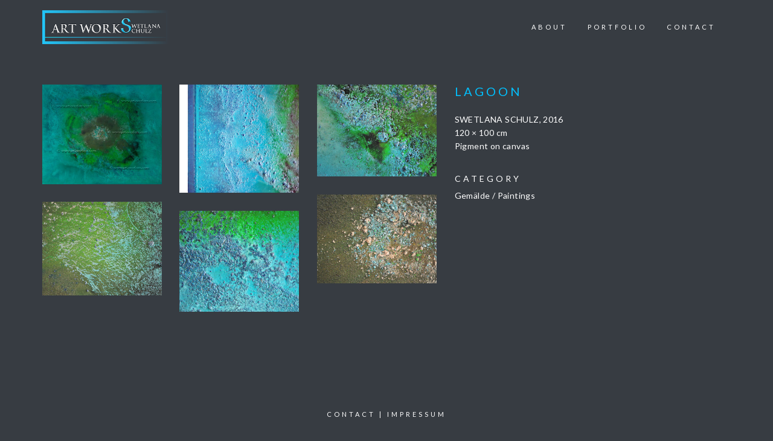

--- FILE ---
content_type: text/html; charset=UTF-8
request_url: https://art-worksss.com/lagoon/
body_size: 6807
content:
<!DOCTYPE html>
<html lang="de">
	<head>
		<!-- Document Settings -->
		<meta charset="UTF-8">
		<meta name="viewport" content="width=device-width, initial-scale=1"><title>LAGOON &#8211; ART WORKS Swetlana Schulz</title>
<meta name='robots' content='max-image-preview:large' />
	<style>img:is([sizes="auto" i], [sizes^="auto," i]) { contain-intrinsic-size: 3000px 1500px }</style>
	<link rel='dns-prefetch' href='//fonts.googleapis.com' />
<link rel="alternate" type="application/rss+xml" title="ART WORKS Swetlana Schulz &raquo; Feed" href="https://art-worksss.com/feed/" />
<link rel="alternate" type="application/rss+xml" title="ART WORKS Swetlana Schulz &raquo; Kommentar-Feed" href="https://art-worksss.com/comments/feed/" />
<link rel="alternate" type="application/rss+xml" title="ART WORKS Swetlana Schulz &raquo; LAGOON-Kommentar-Feed" href="https://art-worksss.com/lagoon/feed/" />
<script type="text/javascript">
/* <![CDATA[ */
window._wpemojiSettings = {"baseUrl":"https:\/\/s.w.org\/images\/core\/emoji\/16.0.1\/72x72\/","ext":".png","svgUrl":"https:\/\/s.w.org\/images\/core\/emoji\/16.0.1\/svg\/","svgExt":".svg","source":{"concatemoji":"https:\/\/art-worksss.com\/wp-includes\/js\/wp-emoji-release.min.js?ver=6.8.3"}};
/*! This file is auto-generated */
!function(s,n){var o,i,e;function c(e){try{var t={supportTests:e,timestamp:(new Date).valueOf()};sessionStorage.setItem(o,JSON.stringify(t))}catch(e){}}function p(e,t,n){e.clearRect(0,0,e.canvas.width,e.canvas.height),e.fillText(t,0,0);var t=new Uint32Array(e.getImageData(0,0,e.canvas.width,e.canvas.height).data),a=(e.clearRect(0,0,e.canvas.width,e.canvas.height),e.fillText(n,0,0),new Uint32Array(e.getImageData(0,0,e.canvas.width,e.canvas.height).data));return t.every(function(e,t){return e===a[t]})}function u(e,t){e.clearRect(0,0,e.canvas.width,e.canvas.height),e.fillText(t,0,0);for(var n=e.getImageData(16,16,1,1),a=0;a<n.data.length;a++)if(0!==n.data[a])return!1;return!0}function f(e,t,n,a){switch(t){case"flag":return n(e,"\ud83c\udff3\ufe0f\u200d\u26a7\ufe0f","\ud83c\udff3\ufe0f\u200b\u26a7\ufe0f")?!1:!n(e,"\ud83c\udde8\ud83c\uddf6","\ud83c\udde8\u200b\ud83c\uddf6")&&!n(e,"\ud83c\udff4\udb40\udc67\udb40\udc62\udb40\udc65\udb40\udc6e\udb40\udc67\udb40\udc7f","\ud83c\udff4\u200b\udb40\udc67\u200b\udb40\udc62\u200b\udb40\udc65\u200b\udb40\udc6e\u200b\udb40\udc67\u200b\udb40\udc7f");case"emoji":return!a(e,"\ud83e\udedf")}return!1}function g(e,t,n,a){var r="undefined"!=typeof WorkerGlobalScope&&self instanceof WorkerGlobalScope?new OffscreenCanvas(300,150):s.createElement("canvas"),o=r.getContext("2d",{willReadFrequently:!0}),i=(o.textBaseline="top",o.font="600 32px Arial",{});return e.forEach(function(e){i[e]=t(o,e,n,a)}),i}function t(e){var t=s.createElement("script");t.src=e,t.defer=!0,s.head.appendChild(t)}"undefined"!=typeof Promise&&(o="wpEmojiSettingsSupports",i=["flag","emoji"],n.supports={everything:!0,everythingExceptFlag:!0},e=new Promise(function(e){s.addEventListener("DOMContentLoaded",e,{once:!0})}),new Promise(function(t){var n=function(){try{var e=JSON.parse(sessionStorage.getItem(o));if("object"==typeof e&&"number"==typeof e.timestamp&&(new Date).valueOf()<e.timestamp+604800&&"object"==typeof e.supportTests)return e.supportTests}catch(e){}return null}();if(!n){if("undefined"!=typeof Worker&&"undefined"!=typeof OffscreenCanvas&&"undefined"!=typeof URL&&URL.createObjectURL&&"undefined"!=typeof Blob)try{var e="postMessage("+g.toString()+"("+[JSON.stringify(i),f.toString(),p.toString(),u.toString()].join(",")+"));",a=new Blob([e],{type:"text/javascript"}),r=new Worker(URL.createObjectURL(a),{name:"wpTestEmojiSupports"});return void(r.onmessage=function(e){c(n=e.data),r.terminate(),t(n)})}catch(e){}c(n=g(i,f,p,u))}t(n)}).then(function(e){for(var t in e)n.supports[t]=e[t],n.supports.everything=n.supports.everything&&n.supports[t],"flag"!==t&&(n.supports.everythingExceptFlag=n.supports.everythingExceptFlag&&n.supports[t]);n.supports.everythingExceptFlag=n.supports.everythingExceptFlag&&!n.supports.flag,n.DOMReady=!1,n.readyCallback=function(){n.DOMReady=!0}}).then(function(){return e}).then(function(){var e;n.supports.everything||(n.readyCallback(),(e=n.source||{}).concatemoji?t(e.concatemoji):e.wpemoji&&e.twemoji&&(t(e.twemoji),t(e.wpemoji)))}))}((window,document),window._wpemojiSettings);
/* ]]> */
</script>
<style id='wp-emoji-styles-inline-css' type='text/css'>

	img.wp-smiley, img.emoji {
		display: inline !important;
		border: none !important;
		box-shadow: none !important;
		height: 1em !important;
		width: 1em !important;
		margin: 0 0.07em !important;
		vertical-align: -0.1em !important;
		background: none !important;
		padding: 0 !important;
	}
</style>
<link rel='stylesheet' id='wp-block-library-css' href='https://art-worksss.com/wp-includes/css/dist/block-library/style.min.css?ver=6.8.3' type='text/css' media='all' />
<style id='classic-theme-styles-inline-css' type='text/css'>
/*! This file is auto-generated */
.wp-block-button__link{color:#fff;background-color:#32373c;border-radius:9999px;box-shadow:none;text-decoration:none;padding:calc(.667em + 2px) calc(1.333em + 2px);font-size:1.125em}.wp-block-file__button{background:#32373c;color:#fff;text-decoration:none}
</style>
<style id='global-styles-inline-css' type='text/css'>
:root{--wp--preset--aspect-ratio--square: 1;--wp--preset--aspect-ratio--4-3: 4/3;--wp--preset--aspect-ratio--3-4: 3/4;--wp--preset--aspect-ratio--3-2: 3/2;--wp--preset--aspect-ratio--2-3: 2/3;--wp--preset--aspect-ratio--16-9: 16/9;--wp--preset--aspect-ratio--9-16: 9/16;--wp--preset--color--black: #000000;--wp--preset--color--cyan-bluish-gray: #abb8c3;--wp--preset--color--white: #ffffff;--wp--preset--color--pale-pink: #f78da7;--wp--preset--color--vivid-red: #cf2e2e;--wp--preset--color--luminous-vivid-orange: #ff6900;--wp--preset--color--luminous-vivid-amber: #fcb900;--wp--preset--color--light-green-cyan: #7bdcb5;--wp--preset--color--vivid-green-cyan: #00d084;--wp--preset--color--pale-cyan-blue: #8ed1fc;--wp--preset--color--vivid-cyan-blue: #0693e3;--wp--preset--color--vivid-purple: #9b51e0;--wp--preset--gradient--vivid-cyan-blue-to-vivid-purple: linear-gradient(135deg,rgba(6,147,227,1) 0%,rgb(155,81,224) 100%);--wp--preset--gradient--light-green-cyan-to-vivid-green-cyan: linear-gradient(135deg,rgb(122,220,180) 0%,rgb(0,208,130) 100%);--wp--preset--gradient--luminous-vivid-amber-to-luminous-vivid-orange: linear-gradient(135deg,rgba(252,185,0,1) 0%,rgba(255,105,0,1) 100%);--wp--preset--gradient--luminous-vivid-orange-to-vivid-red: linear-gradient(135deg,rgba(255,105,0,1) 0%,rgb(207,46,46) 100%);--wp--preset--gradient--very-light-gray-to-cyan-bluish-gray: linear-gradient(135deg,rgb(238,238,238) 0%,rgb(169,184,195) 100%);--wp--preset--gradient--cool-to-warm-spectrum: linear-gradient(135deg,rgb(74,234,220) 0%,rgb(151,120,209) 20%,rgb(207,42,186) 40%,rgb(238,44,130) 60%,rgb(251,105,98) 80%,rgb(254,248,76) 100%);--wp--preset--gradient--blush-light-purple: linear-gradient(135deg,rgb(255,206,236) 0%,rgb(152,150,240) 100%);--wp--preset--gradient--blush-bordeaux: linear-gradient(135deg,rgb(254,205,165) 0%,rgb(254,45,45) 50%,rgb(107,0,62) 100%);--wp--preset--gradient--luminous-dusk: linear-gradient(135deg,rgb(255,203,112) 0%,rgb(199,81,192) 50%,rgb(65,88,208) 100%);--wp--preset--gradient--pale-ocean: linear-gradient(135deg,rgb(255,245,203) 0%,rgb(182,227,212) 50%,rgb(51,167,181) 100%);--wp--preset--gradient--electric-grass: linear-gradient(135deg,rgb(202,248,128) 0%,rgb(113,206,126) 100%);--wp--preset--gradient--midnight: linear-gradient(135deg,rgb(2,3,129) 0%,rgb(40,116,252) 100%);--wp--preset--font-size--small: 13px;--wp--preset--font-size--medium: 20px;--wp--preset--font-size--large: 36px;--wp--preset--font-size--x-large: 42px;--wp--preset--spacing--20: 0.44rem;--wp--preset--spacing--30: 0.67rem;--wp--preset--spacing--40: 1rem;--wp--preset--spacing--50: 1.5rem;--wp--preset--spacing--60: 2.25rem;--wp--preset--spacing--70: 3.38rem;--wp--preset--spacing--80: 5.06rem;--wp--preset--shadow--natural: 6px 6px 9px rgba(0, 0, 0, 0.2);--wp--preset--shadow--deep: 12px 12px 50px rgba(0, 0, 0, 0.4);--wp--preset--shadow--sharp: 6px 6px 0px rgba(0, 0, 0, 0.2);--wp--preset--shadow--outlined: 6px 6px 0px -3px rgba(255, 255, 255, 1), 6px 6px rgba(0, 0, 0, 1);--wp--preset--shadow--crisp: 6px 6px 0px rgba(0, 0, 0, 1);}:where(.is-layout-flex){gap: 0.5em;}:where(.is-layout-grid){gap: 0.5em;}body .is-layout-flex{display: flex;}.is-layout-flex{flex-wrap: wrap;align-items: center;}.is-layout-flex > :is(*, div){margin: 0;}body .is-layout-grid{display: grid;}.is-layout-grid > :is(*, div){margin: 0;}:where(.wp-block-columns.is-layout-flex){gap: 2em;}:where(.wp-block-columns.is-layout-grid){gap: 2em;}:where(.wp-block-post-template.is-layout-flex){gap: 1.25em;}:where(.wp-block-post-template.is-layout-grid){gap: 1.25em;}.has-black-color{color: var(--wp--preset--color--black) !important;}.has-cyan-bluish-gray-color{color: var(--wp--preset--color--cyan-bluish-gray) !important;}.has-white-color{color: var(--wp--preset--color--white) !important;}.has-pale-pink-color{color: var(--wp--preset--color--pale-pink) !important;}.has-vivid-red-color{color: var(--wp--preset--color--vivid-red) !important;}.has-luminous-vivid-orange-color{color: var(--wp--preset--color--luminous-vivid-orange) !important;}.has-luminous-vivid-amber-color{color: var(--wp--preset--color--luminous-vivid-amber) !important;}.has-light-green-cyan-color{color: var(--wp--preset--color--light-green-cyan) !important;}.has-vivid-green-cyan-color{color: var(--wp--preset--color--vivid-green-cyan) !important;}.has-pale-cyan-blue-color{color: var(--wp--preset--color--pale-cyan-blue) !important;}.has-vivid-cyan-blue-color{color: var(--wp--preset--color--vivid-cyan-blue) !important;}.has-vivid-purple-color{color: var(--wp--preset--color--vivid-purple) !important;}.has-black-background-color{background-color: var(--wp--preset--color--black) !important;}.has-cyan-bluish-gray-background-color{background-color: var(--wp--preset--color--cyan-bluish-gray) !important;}.has-white-background-color{background-color: var(--wp--preset--color--white) !important;}.has-pale-pink-background-color{background-color: var(--wp--preset--color--pale-pink) !important;}.has-vivid-red-background-color{background-color: var(--wp--preset--color--vivid-red) !important;}.has-luminous-vivid-orange-background-color{background-color: var(--wp--preset--color--luminous-vivid-orange) !important;}.has-luminous-vivid-amber-background-color{background-color: var(--wp--preset--color--luminous-vivid-amber) !important;}.has-light-green-cyan-background-color{background-color: var(--wp--preset--color--light-green-cyan) !important;}.has-vivid-green-cyan-background-color{background-color: var(--wp--preset--color--vivid-green-cyan) !important;}.has-pale-cyan-blue-background-color{background-color: var(--wp--preset--color--pale-cyan-blue) !important;}.has-vivid-cyan-blue-background-color{background-color: var(--wp--preset--color--vivid-cyan-blue) !important;}.has-vivid-purple-background-color{background-color: var(--wp--preset--color--vivid-purple) !important;}.has-black-border-color{border-color: var(--wp--preset--color--black) !important;}.has-cyan-bluish-gray-border-color{border-color: var(--wp--preset--color--cyan-bluish-gray) !important;}.has-white-border-color{border-color: var(--wp--preset--color--white) !important;}.has-pale-pink-border-color{border-color: var(--wp--preset--color--pale-pink) !important;}.has-vivid-red-border-color{border-color: var(--wp--preset--color--vivid-red) !important;}.has-luminous-vivid-orange-border-color{border-color: var(--wp--preset--color--luminous-vivid-orange) !important;}.has-luminous-vivid-amber-border-color{border-color: var(--wp--preset--color--luminous-vivid-amber) !important;}.has-light-green-cyan-border-color{border-color: var(--wp--preset--color--light-green-cyan) !important;}.has-vivid-green-cyan-border-color{border-color: var(--wp--preset--color--vivid-green-cyan) !important;}.has-pale-cyan-blue-border-color{border-color: var(--wp--preset--color--pale-cyan-blue) !important;}.has-vivid-cyan-blue-border-color{border-color: var(--wp--preset--color--vivid-cyan-blue) !important;}.has-vivid-purple-border-color{border-color: var(--wp--preset--color--vivid-purple) !important;}.has-vivid-cyan-blue-to-vivid-purple-gradient-background{background: var(--wp--preset--gradient--vivid-cyan-blue-to-vivid-purple) !important;}.has-light-green-cyan-to-vivid-green-cyan-gradient-background{background: var(--wp--preset--gradient--light-green-cyan-to-vivid-green-cyan) !important;}.has-luminous-vivid-amber-to-luminous-vivid-orange-gradient-background{background: var(--wp--preset--gradient--luminous-vivid-amber-to-luminous-vivid-orange) !important;}.has-luminous-vivid-orange-to-vivid-red-gradient-background{background: var(--wp--preset--gradient--luminous-vivid-orange-to-vivid-red) !important;}.has-very-light-gray-to-cyan-bluish-gray-gradient-background{background: var(--wp--preset--gradient--very-light-gray-to-cyan-bluish-gray) !important;}.has-cool-to-warm-spectrum-gradient-background{background: var(--wp--preset--gradient--cool-to-warm-spectrum) !important;}.has-blush-light-purple-gradient-background{background: var(--wp--preset--gradient--blush-light-purple) !important;}.has-blush-bordeaux-gradient-background{background: var(--wp--preset--gradient--blush-bordeaux) !important;}.has-luminous-dusk-gradient-background{background: var(--wp--preset--gradient--luminous-dusk) !important;}.has-pale-ocean-gradient-background{background: var(--wp--preset--gradient--pale-ocean) !important;}.has-electric-grass-gradient-background{background: var(--wp--preset--gradient--electric-grass) !important;}.has-midnight-gradient-background{background: var(--wp--preset--gradient--midnight) !important;}.has-small-font-size{font-size: var(--wp--preset--font-size--small) !important;}.has-medium-font-size{font-size: var(--wp--preset--font-size--medium) !important;}.has-large-font-size{font-size: var(--wp--preset--font-size--large) !important;}.has-x-large-font-size{font-size: var(--wp--preset--font-size--x-large) !important;}
:where(.wp-block-post-template.is-layout-flex){gap: 1.25em;}:where(.wp-block-post-template.is-layout-grid){gap: 1.25em;}
:where(.wp-block-columns.is-layout-flex){gap: 2em;}:where(.wp-block-columns.is-layout-grid){gap: 2em;}
:root :where(.wp-block-pullquote){font-size: 1.5em;line-height: 1.6;}
</style>
<link rel='stylesheet' id='contact-form-7-css' href='https://art-worksss.com/wp-content/plugins/contact-form-7/includes/css/styles.css?ver=5.6.3' type='text/css' media='all' />
<link rel='stylesheet' id='wp-style-css' href='https://art-worksss.com/wp-content/themes/mango-child/style.css?ver=6.8.3' type='text/css' media='all' />
<link rel='stylesheet' id='bootstrap-css' href='https://art-worksss.com/wp-content/themes/mango/assets/css/bootstrap.css?ver=1.3' type='text/css' media='all' />
<link rel='stylesheet' id='font-awesome-css' href='https://art-worksss.com/wp-content/themes/mango/assets/css/font-awesome.css?ver=1.3' type='text/css' media='all' />
<link rel='stylesheet' id='linea-css' href='https://art-worksss.com/wp-content/themes/mango/assets/css/linea.css?ver=1.3' type='text/css' media='all' />
<link rel='stylesheet' id='owl.carousel-css' href='https://art-worksss.com/wp-content/themes/mango/assets/css/owl.carousel.css?ver=1.3' type='text/css' media='all' />
<link rel='stylesheet' id='magnific-popup-css' href='https://art-worksss.com/wp-content/themes/mango/assets/css/magnific-popup.css?ver=1.3' type='text/css' media='all' />
<link rel='stylesheet' id='main-css' href='https://art-worksss.com/wp-content/themes/mango/assets/css/main.css?ver=1.3' type='text/css' media='all' />
<link rel='stylesheet' id='dark-skin-css' href='https://art-worksss.com/wp-content/themes/mango/assets/css/dark-skin.css?ver=1.3' type='text/css' media='all' />
<link rel='stylesheet' id='mango-fonts-css' href='//fonts.googleapis.com/css?family=Lato%3A300%2C400%2C400i%2C700%2C700i&#038;ver=1.3' type='text/css' media='all' />
<link rel='stylesheet' id='parent-style-css' href='https://art-worksss.com/wp-content/themes/mango/style.css?ver=6.8.3' type='text/css' media='all' />
<script type="text/javascript" src="https://art-worksss.com/wp-includes/js/jquery/jquery.min.js?ver=3.7.1" id="jquery-core-js"></script>
<script type="text/javascript" src="https://art-worksss.com/wp-includes/js/jquery/jquery-migrate.min.js?ver=3.4.1" id="jquery-migrate-js"></script>
<script type="text/javascript" src="https://art-worksss.com/wp-content/plugins/right-click-disable-orignal/rightclickdisable.js?ver=6.8.3" id="popsjs-js"></script>
<link rel="https://api.w.org/" href="https://art-worksss.com/wp-json/" /><link rel="alternate" title="JSON" type="application/json" href="https://art-worksss.com/wp-json/wp/v2/posts/1042" /><link rel="EditURI" type="application/rsd+xml" title="RSD" href="https://art-worksss.com/xmlrpc.php?rsd" />
<meta name="generator" content="WordPress 6.8.3" />
<link rel="canonical" href="https://art-worksss.com/lagoon/" />
<link rel='shortlink' href='https://art-worksss.com/?p=1042' />
<link rel="alternate" title="oEmbed (JSON)" type="application/json+oembed" href="https://art-worksss.com/wp-json/oembed/1.0/embed?url=https%3A%2F%2Fart-worksss.com%2Flagoon%2F" />
<link rel="alternate" title="oEmbed (XML)" type="text/xml+oembed" href="https://art-worksss.com/wp-json/oembed/1.0/embed?url=https%3A%2F%2Fart-worksss.com%2Flagoon%2F&#038;format=xml" />
<style>header .logo {width: 342px !important;}header .logo {height: 90px !important;}
                .slicknav_menu .slicknav_icon-bar,
                .slicknav_menu .slicknav_icon-bar:before,
                .slicknav_menu .slicknav_icon-bar:after,
                header nav .menu li a:after,
                footer span a:after,
                .blog .blog-post .post-content h3 a:after,
                .blog .blog-post .post-content .details a:after,
                .blog .pagination-holder .pagination li a:after,
                .blog-single .share-side ul li a:after,
                .wrapper .portfolio .filters ul li:after,
                .wrapper .portfolio .item .overlay,
                header .hamburger .hamburger-inner,
                header .hamburger .hamburger-inner:after,
                header .hamburger .hamburger-inner:before,
                header .third-header .white-logo a,
                .wrapper .blog-creative .blog-post .post-content,
                .wrapper .gallery .selector img,
                .wrapper .our-team .team-member .overlay,
                .wrapper .project-single .single-navigation a span:after,
                .wrapper .home-photography #photography-slider .owl-buttons .owl-next,
                .wrapper .home-photography #photography-slider .owl-buttons .owl-prev  {
                    -webkit-transition: 0.2s all;
                    -o-transition: 0.2s all;
                    transition: 0.2s all;
                }
			body, header, footer { background-color: #373c42 !important;}
            .portfolio .filters ul li:hover,
            .blog .blog-post .post-content .details a,
            .blog .blog-post .post-content .details span,
            .blog-single .blog-post .post-content .details a,
            .blog-single .blog-post .post-content .details span,
            .blog-single .blog-post .post-content .tags a,
            .pagination-holder .pagination li:hover a,
            .pagination-holder .pagination li.active a,
            .our-team .team-member .overlay .inner-overlay ul li a:hover,
            .shop .product .summary .product_meta span a,
            footer ul li a:hover {
                color: #01c1ff !important;
            }

            .portfolio .filters ul li:after,
            .portfolio .item-holder .item .overlay-background,
            .blog .blog-post .post-content .details .category a:after,
            .pagination-holder .pagination li a:after,
            .blog-single .comment-form .submit,
            .contact .contact-form input[type=submit],
            .shop div.product .product_type_simple,
            .shop .product .summary .cart .button,
            .shop .product .woocommerce-tabs #reviews #review_form_wrapper .form-submit input,
            .woocommerce .cart .button, .woocommerce .cart input.button,
            .woocommerce-cart .wc-proceed-to-checkout a.checkout-button,
            .woocommerce #respond input#submit.alt, .woocommerce a.button.alt, .woocommerce button.button.alt, .woocommerce input.button.alt,
            .woocommerce #respond input#submit, .woocommerce a.button, .woocommerce button.button, .woocommerce input.button,
            footer ul li a:after {
                background-color: #01c1ff !important;
            }

            .blog .blog-post .post-content .more-button a {
                background-color: #01c1ff;
            }

            .blog-creative .blog-post .post-content {
                background-color: rgba(1,193,255,0.85);
            }
        header nav ul li ul li a { color: #373c42 !important;}footer {background-color:#373c42 !important}/* Slider Balken + Schrift */
.home-photography .page-title h2 {
    background-color: rgba(0, 0, 0, 0.5) !important;
    padding: 10px 20px !important;
    font-family: 'Cinzel', serif !important;
    font-weight: 400 !important;
    font-size: 3em !important;
    line-height: 1.2em !important;
    letter-spacing: 0.05em !important;
    color: white !important;
}

/* Text Auswahl Farbe */
::selection {
  background: #01c1ff;
}
::-moz-selection {
  background: #01c1ff;
}

/* Slider Pfeile Farbe */
.home-photography #photography-slider .owl-buttons .owl-next div:after,
.home-photography #photography-slider .owl-buttons .owl-next div:before,
.home-photography #photography-slider .owl-buttons .owl-prev div:after,
.home-photography #photography-slider .owl-buttons .owl-prev div:before,
header nav .menu li a:after, header nav .menu li ul
{
    background-color: white;
}

header nav ul li a {
    transition: .3s all !important;
}

/* Einfärbung Navi-Footer-Punkte */
header nav ul li a:after, footer span a:after {
    background-color:#01c1ff !important;
}

.active a {
    color: #01c1ff !important;
}

.active li {
    background-color:#01c1ff !important;
}

/* Einfärbung Cyan - Alle Verlinkungen in Texten */
p a {
    color: #01c1ff;
}

/* Logo in Navi verkleinert */
.logo img {
    max-width:70%;
}

.wrapper p {
    font-size:16px !important;
    line-height:23px !important;
}

/* Abstand des Footers nach oben */
footer div.container {
    padding-top:2.5em;   
}

/* Footer: Textgröße angepasst */
footer p {
    font-size:11px !important;
    line-height:30px !important;
}

/* Header-Abstände oben und unten aufheben */
header {
    padding:0 !important;
}

/* Header-Logo Breite der Verlinkung verrringern */
header .logo {
    width: 300px !important;
}

/* Detailansicht Categories kein Abstand */
.details-holder ul a {
    margin-left:0 !important;
}

/* Lightbox Hintergrund auf Schwarz gestellt */
.mfp-bg {
    opacity:1 !important;
}

/* Slider Höhe verringert */
.home-photography #photography-slider .owl-item {
    height: 400px !important;
}

.home-photography {
    height: 400px !important;
}

/* Slider Höhe Mobil verringert */

@media only screen and (max-width: 500px) {
 .home-photography #photography-slider .owl-item {
    height: 300px !important;
}

.home-photography {
    height: 300px !important;
}
}</style><style>h1 {color: #ffffff !important;}</style><style>h2 {color: #01c1ff !important;}</style><style>h3 {color: #ffffff !important;}</style><style>h4 {color: #ffffff !important;}</style><style>h5 {color: #ffffff !important;}</style><style>h6 {color: #ffffff !important;}</style><link rel="icon" href="https://art-worksss.com/wp-content/uploads/2017/03/cropped-Favicon-32x32.png" sizes="32x32" />
<link rel="icon" href="https://art-worksss.com/wp-content/uploads/2017/03/cropped-Favicon-192x192.png" sizes="192x192" />
<link rel="apple-touch-icon" href="https://art-worksss.com/wp-content/uploads/2017/03/cropped-Favicon-180x180.png" />
<meta name="msapplication-TileImage" content="https://art-worksss.com/wp-content/uploads/2017/03/cropped-Favicon-270x270.png" />
	</head>
	<body class="wp-singular post-template-default single single-post postid-1042 single-format-standard wp-theme-mango wp-child-theme-mango-child">
						<header class="">
				<div class="container">
					<div class="default-header header">
						<div class="logo">
							<a href="https://art-worksss.com/">
								<img class="normal-logo" src=https://art-worksss.com/wp-content/uploads/2017/03/Logo_Art-Works.png>							</a>
						</div>
						<div class="header-holder">
							<div class="mobile-menu">
								<span class="line"></span>
							</div>
							<div class="hamburger display-none">
								<a href="#">
									<div class="hamburger-inner"></div>
								</a>
							</div>
														<div class="menu-holder">
								<nav class="">
									<ul id="menu" class="menu"><li id="menu-item-38" class="menu-item menu-item-type-post_type menu-item-object-page menu-item-home menu-item-38"><a href="https://art-worksss.com/">About</a></li>
<li id="menu-item-782" class="menu-item menu-item-type-post_type menu-item-object-page menu-item-782"><a href="https://art-worksss.com/portfolio/">Portfolio</a></li>
<li id="menu-item-777" class="menu-item menu-item-type-post_type menu-item-object-page menu-item-777"><a href="https://art-worksss.com/contact/">Contact</a></li>
</ul>									<footer class="display-none">
										<div class="container">
											<div class="footer-copyright">
																								<div class="row">
													<div class="col-md-6 align-left">
                                                        <span><p style="text-align: center;"><a href="http://art-worksss.com/contact/">Contact</a> | <a href="http://art-worksss.com/imprint/">Impressum</a></p>
<p style="text-align: center;">Copyright © 2018 by Swetlana Schulz</p></span>													</div>
													<div class="col-md-6 align-right">
														<ul>
								                            								                                <li><a target="_BLANK" href="https://www.facebook.com/ART-WORKS-Swetlana-Schulz-189584948206526/settings/?tab=settings"><i class="fa fa-facebook"></i></a></li>
								                            								                            								                            								                            								                            								                            								                            								                            								                            								                            								                            								                            								                            								                            								                            								                            								                            								                            								                        </ul>
													</div>
												</div>
											</div>
										</div>
									</footer>
								</nav>
							</div>
						</div>
					</div>
				</div>
			</header>
        <div class="container">
            <div class="project-single">
    			<div class="row">
    				<div class="col-md-5 col-sm-12 pull-right">
    					<div class="project-content">
                            <div class="text-content">
        						<div class="project-description">
        							<h2>LAGOON</h2>
        							<p>SWETLANA SCHULZ, 2016<br />
120 × 100 cm<br />
Pigment on canvas</p>
<div class="share-side"><h5>Share Via:</h5><ul><li><a class="" href="https://www.facebook.com/sharer/sharer.php?u=https://art-worksss.com/lagoon/" target="_blank"><i class="fa fa-facebook"></i></a></li><li><a class="" href="https://twitter.com/intent/tweet?text=LAGOON&amp;url=https://art-worksss.com/lagoon/" target="_blank"><i class="fa fa-twitter"></i></a></li><li><a class="" href="https://plus.google.com/share?url=https://art-worksss.com/lagoon/" target="_blank"><i class="fa fa-google-plus"></i></a></li></ul></div>        						</div>
        					</div>
                            <div class="details-holder">
                                                                    <div class="details categories">
										<h4>Category</h4>
										<ul>
                                            <a href="https://art-worksss.com/category/gemaelde-paintings/" >Gemälde / Paintings</a>										</ul>
									</div>
                                                            </div>
    					</div>
    				</div>
    				<div class="col-md-7 project-photos col-sm-12">
    					    					<div class="row portfolio-masonry project-single-gallery">
    						    							<div class="selector col-md-4 col-sm-6 col-xs-12">
    								    								<a href="https://art-worksss.com/wp-content/uploads/2017/03/Lagoon-1-1.jpg">
    									<img src="https://art-worksss.com/wp-content/uploads/2017/03/Lagoon-1-1.jpg" alt="">
    								</a>
    							</div>
    						    							<div class="selector col-md-4 col-sm-6 col-xs-12">
    								    								<a href="https://art-worksss.com/wp-content/uploads/2017/04/Lagoon-6.jpg">
    									<img src="https://art-worksss.com/wp-content/uploads/2017/04/Lagoon-6.jpg" alt="">
    								</a>
    							</div>
    						    							<div class="selector col-md-4 col-sm-6 col-xs-12">
    								    								<a href="https://art-worksss.com/wp-content/uploads/2017/04/Lagoon-5.jpg">
    									<img src="https://art-worksss.com/wp-content/uploads/2017/04/Lagoon-5.jpg" alt="">
    								</a>
    							</div>
    						    							<div class="selector col-md-4 col-sm-6 col-xs-12">
    								    								<a href="https://art-worksss.com/wp-content/uploads/2017/04/Lagoon-4.jpg">
    									<img src="https://art-worksss.com/wp-content/uploads/2017/04/Lagoon-4.jpg" alt="">
    								</a>
    							</div>
    						    							<div class="selector col-md-4 col-sm-6 col-xs-12">
    								    								<a href="https://art-worksss.com/wp-content/uploads/2017/04/Lagoon-3.jpg">
    									<img src="https://art-worksss.com/wp-content/uploads/2017/04/Lagoon-3.jpg" alt="">
    								</a>
    							</div>
    						    							<div class="selector col-md-4 col-sm-6 col-xs-12">
    								    								<a href="https://art-worksss.com/wp-content/uploads/2017/04/Lagoon-2.jpg">
    									<img src="https://art-worksss.com/wp-content/uploads/2017/04/Lagoon-2.jpg" alt="">
    								</a>
    							</div>
    						    					</div>
    				</div>
    			</div>
    			    		</div>
        </div>
			        <footer>
		    <div class="container">
                                <div class="row">
                    <div class="col-md-12 align-center">
						<span><p style="text-align: center;"><a href="http://art-worksss.com/contact/">Contact</a> | <a href="http://art-worksss.com/imprint/">Impressum</a></p>
<p style="text-align: center;">Copyright © 2018 by Swetlana Schulz</p></span>                    </div>
                                            <div class="col-md-12 align-center">
                            <ul>
                                                                    <li><a target="_BLANK" href="https://www.facebook.com/ART-WORKS-Swetlana-Schulz-189584948206526/settings/?tab=settings"><i class="fa fa-facebook"></i></a></li>
                                                                                                                                                                                                                                                                                                                                                                                                                                                                                                                                                                                                                            </ul>
                        </div>
                                    </div>
		    </div>
        </footer>
		<script type="speculationrules">
{"prefetch":[{"source":"document","where":{"and":[{"href_matches":"\/*"},{"not":{"href_matches":["\/wp-*.php","\/wp-admin\/*","\/wp-content\/uploads\/*","\/wp-content\/*","\/wp-content\/plugins\/*","\/wp-content\/themes\/mango-child\/*","\/wp-content\/themes\/mango\/*","\/*\\?(.+)"]}},{"not":{"selector_matches":"a[rel~=\"nofollow\"]"}},{"not":{"selector_matches":".no-prefetch, .no-prefetch a"}}]},"eagerness":"conservative"}]}
</script>
<script type="text/javascript" src="https://art-worksss.com/wp-content/plugins/contact-form-7/includes/swv/js/index.js?ver=5.6.3" id="swv-js"></script>
<script type="text/javascript" id="contact-form-7-js-extra">
/* <![CDATA[ */
var wpcf7 = {"api":{"root":"https:\/\/art-worksss.com\/wp-json\/","namespace":"contact-form-7\/v1"}};
/* ]]> */
</script>
<script type="text/javascript" src="https://art-worksss.com/wp-content/plugins/contact-form-7/includes/js/index.js?ver=5.6.3" id="contact-form-7-js"></script>
<script type="text/javascript" src="https://art-worksss.com/wp-content/themes/mango/assets/js/bootstrap.js?ver=1.3" id="bootstrap-js"></script>
<script type="text/javascript" src="https://art-worksss.com/wp-content/themes/mango/assets/js/isotope.pkgd.js?ver=1.3" id="isotope-js"></script>
<script type="text/javascript" src="https://art-worksss.com/wp-content/themes/mango/assets/js/owl.carousel.min.js?ver=1.3" id="owl.carousel.min-js"></script>
<script type="text/javascript" src="https://art-worksss.com/wp-content/themes/mango/assets/js/jquery.magnific-popup.min.js?ver=1.3" id="magnific-popup-js"></script>
<script type="text/javascript" src="https://art-worksss.com/wp-content/themes/mango/assets/js/main.js?ver=1.3" id="main-js"></script>
<script type="text/javascript" src="https://art-worksss.com/wp-includes/js/comment-reply.min.js?ver=6.8.3" id="comment-reply-js" async="async" data-wp-strategy="async"></script>
	</body>
</html>


--- FILE ---
content_type: text/css
request_url: https://art-worksss.com/wp-content/themes/mango-child/style.css?ver=6.8.3
body_size: 16
content:
/*
Theme Name: Mango Child
Theme URI: http://neuronthemes.com/mango_demo
Description: This is a child theme of Mango.
Author: NeuronThemes
Author URI: https://themeforest.net/user/neuronthemes/portfolio?ref=neuronthemes
Template: mango
Version: 1.0
*/

@import url("../mango/style.css");


--- FILE ---
content_type: text/css
request_url: https://art-worksss.com/wp-content/themes/mango/assets/css/main.css?ver=1.3
body_size: 7188
content:
.loader,
iframe {
    width: 100%
}

body {
    font-family: Lato, sans-serif;
    font-size: 14px;
    line-height: 22px;
    letter-spacing: .4px;
    word-wrap: break-word;
    -ms-word-wrap: break-word;
    color: #141618
}

.read-more-no-image,
header .logo a {
    letter-spacing: 4px;
    text-transform: uppercase
}

img {
    max-width: 100%;
    height: auto
}

.loader,
.owl-carousel-no-slider {
    height: 100%
}

video {
    position: absolute;
    z-index: 0;
    object-fit: cover;
    top: 0;
    left: 0
}

.mfp-arrow-left:after,
.mfp-arrow-right:after {
    top: 11px!important
}

.clear {
    clear: both
}

.loader {
    position: fixed;
    top: 0;
    left: 0;
    background-color: #fff;
    z-index: 1000;
}

.owl-carousel-no-transition .title-holder {
    -webkit-transition: 0s all!important;
    -o-transition: 0s all!important;
    transition: 0s all!important
}

::-webkit-input-placeholder {
    color: #141618;
    text-transform: uppercase;
    font-size: 11px;
    letter-spacing: 4px
}

:-moz-placeholder {
    color: #141618;
    text-transform: uppercase;
    font-size: 11px;
    letter-spacing: 4px
}

::-moz-placeholder {
    color: #141618;
    text-transform: uppercase;
    font-size: 11px;
    letter-spacing: 4px
}

:-ms-input-placeholder {
    color: #141618;
    text-transform: uppercase;
    font-size: 11px;
    letter-spacing: 4px
}

.portfolio-default-content {
    padding: 30px 0
}

.display-none {
    display: none!important
}

.align-left {
    text-align: left
}

.align-right {
    text-align: right
}

.align-center,
.wp-caption {
    text-align: center
}

.wpcf7-response-output {
    margin-top: 50px!important
}

.index-page {
    padding-top: 60px
}

.margin-top-fifty {
    margin-top: 50px
}

.no-image,
.no-image .overlay-inner h3,
.no-image .overlay-inner span {
    zoom: 0!important;
    filter: alpha(opacity=100)!important;
    -webkit-opacity: 1!important;
    -moz-opacity: 1!important;
    opacity: 1!important;
    -webkit-transform: translate(0)!important;
    -moz-transform: translate(0)!important;
    -ms-transform: translate(0)!important;
    -o-transform: translate(0)!important;
    transform: translate(0)!important
}

.read-more-no-image {
    position: absolute;
    bottom: 10px;
    right: 10px;
    font-size: 11px;
    line-height: 20px
}

.read-more-no-image a {
    color: inherit;
    text-decoration: none
}

::selection {
    background-color: #141618;
    color: #fff
}

.blog .blog-post .post-content .details a:after,
.blog .blog-post .post-content .more-button a:after,
.blog-single .share-side ul li a:after,
.pagination-holder .pagination li a:after,
.portfolio .filters ul li:after,
footer span a:after,
footer ul li a:after,
header nav .menu li a:after {
    content: "";
    overflow: hidden;
    position: absolute;
    left: 0;
    bottom: 0;
    display: block;
    width: 0;
    height: 1px
}

.blog .blog-post .post-content .details a:hover:after,
.blog-single .share-side ul li a:hover:after,
.pagination-holder .pagination li a.active:after,
.pagination-holder .pagination li a:hover:after,
.portfolio .filters ul li.active:after,
.portfolio .filters ul li:hover:after,
footer span a:hover:after,
footer ul li a:hover:after,
header nav .menu li a:hover:after {
    width: 100%
}

.blog .blog-post .post-content .details a,
.blog .blog-post .post-content .details span,
.blog-single .blog-post .post-content .details a,
.blog-single .blog-post .post-content .details span,
.blog-single .blog-post .post-content .tags a {
    color: #960!important
}

.blog .blog-post .post-content .details a:after {
    background-color: #960!important
}

.blog .blog-post .post-content h3 a,
.blog .sidebar .widget_categories ul li a,
.blog .sidebar .widget_tag_cloud a,
.blog .sidebar ul li a,
.blog-creative .blog-post .post-content .more-button a,
.blog-creative .blog-post .post-content h3,
.blog-single .share-side ul li a,
.our-team .team-member .overlay .inner-overlay ul li a,
.pagination-holder .pagination li a,
.pagination-holder .pagination li a:hover,
.pagination-holder .pagination li.active a,
.portfolio .item-holder .item .overlay .inner-overlay h3,
.portfolio .item-holder .item .overlay .inner-overlay span,
.portfolio .meta-tags-holder .selector .meta-tags-outside h3,
.portfolio .meta-tags-holder .selector .meta-tags-outside span,
.project-single .project-content .date span,
.project-single .project-content .details h4,
.project-single .project-content .text-content span,
.read-more-no-image,
footer span,
footer ul li a,
footer ul li a:hover,
header .logo a,
header nav ul li a {
    color: #141618!important
}

.blog .blog-post .post-content .details a:after,
.blog .blog-post .post-content .more-button a,
.blog .blog-post .post-content .more-button a:after,
.blog-single .comment-form .submit,
.blog-single .share-side ul li a:after,
.contact .contact-form input[type=submit],
.home-photography #photography-slider .owl-buttons .owl-next div:after,
.home-photography #photography-slider .owl-buttons .owl-next div:before,
.home-photography #photography-slider .owl-buttons .owl-prev div:after,
.home-photography #photography-slider .owl-buttons .owl-prev div:before,
.pagination-holder .pagination li a:after,
.portfolio .filters ul li:after,
.project-single .single-navigation a span:after,
footer span a:after,
footer ul li a:after,
header .hamburger .hamburger-inner,
header .hamburger .hamburger-inner:after,
header .hamburger .hamburger-inner:before,
header nav .menu li a:after,
header nav .menu li ul {
    background-color: #141618
}

.blog-single .blog-post .post-content blockquote,
.blog-single .comment-form input,
.blog-single .comment-form textarea {
    border-color: #141618
}

.blog .blog-post .post-content .details a:after,
.blog .blog-post .post-content .more-button a:after,
.blog .sidebar .widget_tag_cloud a,
.blog-creative .blog-post .post-content,
.blog-single .share-side ul li a:after,
.gallery .selector img,
.home-photography #photography-slider .owl-buttons .owl-next,
.home-photography #photography-slider .owl-buttons .owl-prev,
.our-team .team-member .overlay,
.our-team .team-member .overlay .inner-overlay ul li a,
.pagination-holder .pagination li a,
.pagination-holder .pagination li a:after,
.portfolio .filters ul li,
.portfolio .filters ul li:after,
.portfolio .item-holder .item .overlay,
.portfolio .item-holder .item .overlay-background,
.single-navigation a span:after,
footer span a:after,
footer ul li a,
footer ul li a:after,
header,
header .hamburger .hamburger-inner,
header .hamburger .hamburger-inner:after,
header .hamburger .hamburger-inner:before,
header .logo,
header nav .menu li a .drop-down-icon .fa,
header nav ul li a,
header nav ul li a:after,
header nav ul li ul {
    -webkit-transition: .3s all;
    -o-transition: .3s all;
    transition: .3s all
}

.sticky:before {
    width: 10px;
    content: "";
    height: 17px;
    position: absolute;
    right: 20px;
    top: 0;
    background: url(../images/sticky.png);
    z-index: 99
}

.alignnone {
    margin: 5px 20px 20px 0;
    height: auto
}

.aligncenter,
div.aligncenter {
    display: block;
    margin: 5px auto
}

.alignright {
    float: right;
    margin: 5px 0 20px 20px
}

.alignleft {
    float: left;
    margin: 5px 20px 20px 0
}

a img.alignright {
    float: right;
    margin: 5px 0 20px 20px
}

a img.alignleft,
a img.alignnone {
    margin: 5px 20px 20px 0
}

a img.alignleft {
    float: left
}

a img.aligncenter {
    display: block;
    margin-left: auto;
    margin-right: auto
}

.wp-caption {
    background: #fff;
    border: 1px solid #f0f0f0;
    max-width: 96%;
    padding: 5px 3px 10px
}

.wp-caption.alignleft,
.wp-caption.alignnone {
    margin: 5px 20px 20px 0
}

.wp-caption.alignright {
    margin: 5px 0 20px 20px
}

.wp-caption img {
    border: 0;
    height: auto;
    margin: 0;
    max-width: 98.5%;
    padding: 0;
    width: auto
}

.wp-caption p.wp-caption-text {
    line-height: 17px;
    margin-bottom: 0!important;
    padding: 0 4px 5px;
    margin-top: 20px;
    font-size: 16px
}

.screen-reader-text {
    clip: rect(1px, 1px, 1px, 1px);
    position: absolute!important;
    height: 1px;
    width: 1px;
    overflow: hidden
}

.screen-reader-text:focus {
    background-color: #f1f1f1;
    border-radius: 3px;
    box-shadow: 0 0 2px 2px rgba(0, 0, 0, .6);
    clip: auto!important;
    color: #21759b;
    display: block;
    font-size: 14px;
    font-size: .875rem;
    font-weight: 700;
    height: auto;
    left: 5px;
    line-height: normal;
    padding: 15px 23px 14px;
    text-decoration: none;
    top: 5px;
    width: auto;
    z-index: 100000
}

header,
header .logo {
    z-index: 10;
    position: relative
}

.bypostauthor {
    background-color: #f3f1f1
}

.gallery-caption {
    background-color: #666;
    opacity: .7
}

header {
    padding: 20px 0
}

header .default-header {
    width: 100%;
    display: table;
    table-layout: fixed
}

header .default-header .logo-white {
    display: none
}

header .header-holder,
header .logo {
    display: table-cell;
    vertical-align: middle
}

header .logo {
    width: 30%;
    min-width: 120px
}

header .header-holder {
    text-align: right
}

header .logo a {
    position: relative;
    text-decoration: none;
    font-size: 22px;
    display: inline-block
}

header .third-header .logo.white-color a,
header .third-header .logo.white-logo a {
    color: #fff
}

header.fixed {
    position: fixed!important;
    width: 100%;
    z-index: 999;
    background-color: #fff;
    top: 0;
    left: 0
}

header.no-margin {
    padding: 15px 0
}

header nav ul,
header nav ul .submenu {
    padding: 0;
    margin-bottom: 0
}

header nav ul {
    margin-right: 25px
}

.second-header.cart-hidden .cart,
header nav.menu-hidden>ul#menu>li {
    position: relative;
    opacity: 0;
    visibility: hidden;
    backface-visibility: hidden;
    -webkit-transform: translateZ(0);
    -ms-transform: translateZ(0);
    transform: translateZ(0);
    -webkit-transition: opacity .2s ease-out, visibility .2s ease-out;
    transition: opacity .2s ease-out, visibility .2s ease-out
}

header nav.menu-hidden>ul#menu>li:nth-child(n+1) {
    -webkit-transition-delay: .1s;
    transition-delay: .1s
}

header nav.menu-hidden>ul#menu>li:nth-child(n+2) {
    -webkit-transition-delay: .15s;
    transition-delay: .15s
}

header nav.menu-hidden>ul#menu>li:nth-child(n+3) {
    -webkit-transition-delay: .2s;
    transition-delay: .2s
}

header nav.menu-hidden>ul#menu>li:nth-child(n+4) {
    -webkit-transition-delay: .25s;
    transition-delay: .25s
}

header nav.menu-hidden>ul#menu>li:nth-child(n+5) {
    -webkit-transition-delay: .3s;
    transition-delay: .3s
}

header nav.menu-hidden>ul#menu>li:nth-child(n+6) {
    -webkit-transition-delay: .35s;
    transition-delay: .35s
}

header nav.menu-hidden>ul#menu>li:nth-child(n+7) {
    -webkit-transition-delay: .4s;
    transition-delay: .4s
}

.second-header.cart-hidden .cart {
    -webkit-transition-delay: .48s;
    transition-delay: .48s
}

.second-header.cart-visible .cart,
header nav.menu-visible>ul#menu>li {
    opacity: 1;
    -webkit-transition: opacity .2s ease-out, visibility .2s ease-out;
    transition: opacity .2s ease-out, visibility .2s ease-out;
    visibility: visible
}

.second-header.cart-visible .cart {
    -webkit-transition-delay: .08s;
    transition-delay: .08s
}

header nav.menu-visible>ul#menu>li:nth-last-child(n+1) {
    -webkit-transition-delay: .12s;
    transition-delay: .12s
}

header nav.menu-visible>ul#menu>li:nth-last-child(n+2) {
    -webkit-transition-delay: .15s;
    transition-delay: .15s
}

header nav.menu-visible>ul#menu>li:nth-last-child(n+3) {
    -webkit-transition-delay: .2s;
    transition-delay: .2s
}

header nav.menu-visible>ul#menu>li:nth-last-child(n+4) {
    -webkit-transition-delay: .25s;
    transition-delay: .25s
}

header nav.menu-visible>ul#menu>li:nth-last-child(n+5) {
    -webkit-transition-delay: .3s;
    transition-delay: .3s
}

header nav.menu-visible>ul#menu>li:nth-last-child(n+6) {
    -webkit-transition-delay: .35s;
    transition-delay: .35s
}

header nav.menu-visible>ul#menu>li:nth-last-child(n+7) {
    -webkit-transition-delay: .4s;
    transition-delay: .4s
}

header .hamburger {
    position: relative;
    float: right;
    display: block;
    z-index: 99;
    margin-left: 30px;
    line-height: 30px
}

header .hamburger .hamburger-inner {
    display: inline-block;
    position: relative;
    top: -4px;
    width: 22px;
    height: 2px
}

header .hamburger.is-active .hamburger-inner {
    background-color: transparent
}

header .hamburger .hamburger-inner:after,
header .hamburger .hamburger-inner:before {
    content: "";
    display: inline-block;
    position: absolute;
    left: 0;
    width: 22px;
    height: 2px
}

header .hamburger .hamburger-inner:after {
    top: -6px
}

header .hamburger.is-active .hamburger-inner:after {
    background-color: #3b3b3b;
    -webkit-transform: translateY(6px) rotateZ(-45deg);
    -moz-transform: translateY(6px) rotateZ(-45deg);
    -ms-transform: translateY(6px) rotateZ(-45deg);
    -o-transform: translateY(6px) rotateZ(-45deg);
    transform: translateY(6px) rotateZ(-45deg)
}

header .hamburger .hamburger-inner:before {
    top: 6px
}

header .hamburger.is-active .hamburger-inner:before {
    background-color: #3b3b3b;
    -webkit-transform: translateY(-6px) rotateZ(45deg);
    -moz-transform: translateY(-6px) rotateZ(45deg);
    -ms-transform: translateY(-6px) rotateZ(45deg);
    -o-transform: translateY(-6px) rotateZ(45deg);
    transform: translateY(-6px) rotateZ(45deg)
}

header .third-header .logo-white {
    display: block!important;
    position: absolute;
    opacity: 0;
    visibility: hidden
}

header .third-header .logo.white-logo .logo-white {
    opacity: 1;
    visibility: visible
}

header .third-header .logo.white-logo .normal-logo {
    opacity: 0;
    visibility: hidden
}

header .third-header .hamburger.is-active .hamburger-inner:after,
header .third-header .hamburger.is-active .hamburger-inner:before {
    background-color: #fff
}

header .third-header .menu-holder {
    position: fixed;
    top: 0;
    right: 0;
    bottom: 0;
    left: 0;
    width: auto;
    height: auto;
    display: none
}

header .third-header nav ul li ul,
header .third-header nav ul li ul li ul {
    left: 0!important;
    transition: none;
    top: 100%;
    opacity: 1!important;
    visibility: visible!important
}

header .third-header nav {
    display: table;
    table-layout: fixed;
    position: absolute;
    width: 100%;
    height: 100%;
    z-index: 9;
    background-color: rgba(20, 22, 24, .95)
}

header .third-header nav ul {
    display: table-cell;
    vertical-align: middle;
    text-align: center;
    width: 100%;
    margin-top: 0
}

header .third-header nav ul li {
    margin-left: 35px
}

header .third-header nav ul li a {
    font-weight: 400;
    font-size: 18px;
    color: #fff!important;
    padding-bottom: 0
}

header .third-header nav ul li a:after {
    background-color: #fff;
    bottom: -2px!important
}

header .third-header nav ul li ul {
    display: none;
    text-align: left;
    background-color: transparent!important
}

header .third-header nav ul li ul li {
    display: block;
    padding: 0;
    border: none;
    margin: 0
}

header .third-header nav ul li ul li a:after {
    bottom: 2px!important
}

header .third-header nav ul li ul li a {
    font-size: 12px;
    text-transform: uppercase;
    padding: 7px 0;
    display: inline-block;
    margin: 0!important
}

header .third-header nav ul li ul li ul {
    position: relative!important;
    display: none;
    padding-bottom: 0;
    padding-left: 15px
}

header .third-header footer {
    position: absolute;
    width: 100%;
    bottom: 0;
    left: 0;
    padding: 0 0 20px
}

header .third-header footer .footer-copyright {
    padding-top: 0
}

header .third-header footer .footer-copyright span {
    color: #fff!important
}

header .third-header footer .footer-copyright span a:hover:after {
    background-color: #fff
}

header .third-header footer .footer-copyright ul {
    display: block;
    text-align: right
}

header .third-header footer .footer-copyright ul li {
    margin-left: 20px
}

header .third-header footer .footer-copyright ul li:first-child,
header nav ul li:first-child {
    margin-left: 0
}

header .third-header footer .footer-copyright ul li a {
    padding-bottom: 0;
    font-size: 16px;
    letter-spacing: 0
}

header .third-header footer .footer-copyright ul li a:after {
    bottom: 2px!important
}

header nav {
    float: right;
    position: relative
}

header nav ul li {
    display: inline-block;
    margin-left: 30px;
    position: relative
}

header nav ul li a {
    padding-bottom: 20px;
    font-size: 11px;
    line-height: 30px;
    text-transform: uppercase;
    text-decoration: none!important;
    position: relative;
    letter-spacing: 4px
}

header nav ul li a:after {
    bottom: 17px!important
}

header nav ul li a .drop-down-icon {
    margin-left: 10px;
    display: none
}

header nav ul li a .drop-down-icon .fa {
    -webkit-transition: .3s all;
    -o-transition: .3s all;
    transition: .3s all
}

header nav ul li.sub-menu-open>a .drop-down-icon .fa {
    -ms-transform: rotate(180deg);
    -webkit-transform: rotate(180deg);
    transform: rotate(180deg)
}

header .third-header nav ul li a .drop-down-icon {
    display: inline-block
}

header nav ul li ul {
    position: absolute;
    top: 100%;
    min-width: 200px;
    line-height: 25px;
    z-index: 1;
    opacity: 0;
    visibility: hidden;
    margin-right: 0;
    margin-top: 10px;
    text-align: left
}

header nav ul li:hover ul {
    opacity: 1;
    visibility: visible
}

header nav ul li ul li {
    border-bottom: 1px solid #222;
    display: block;
    float: none;
    line-height: 25px;
    width: 200px;
    margin: 0
}

header nav ul li ul li:last-child {
    border-bottom: none
}

header nav ul li ul li a {
    display: block;
    font-weight: 400;
    line-height: 15px;
    font-size: 10px;
    padding: 14px 18px;
    color: #C0BDBF!important
}

header nav ul li ul li a:after {
    display: none!important
}

header nav ul li ul li ul {
    position: absolute;
    left: 100%;
    top: 0;
    opacity: 0!important;
    visibility: hidden!important;
    margin-top: 0
}

header nav ul li ul li:hover ul {
    opacity: 1!important;
    visibility: visible!important
}

.home-photography {
    position: relative;
    width: 100%;
    height: 550px;
    overflow: hidden
}

.home-photography .head-photo {
    display: table;
    table-layout: fixed;
    position: absolute;
    width: 100%;
    height: 100%;
    background-position: center;
    background-repeat: no-repeat;
    -webkit-background-size: cover;
    -moz-background-size: cover;
    background-size: cover
}

.home-photography .title-holder {
    display: table-cell;
    vertical-align: middle;
    text-align: center
}

.home-photography .page-title {
    display: inline-block
}

.home-photography .page-title h2 {
    font-size: 50px;
    line-height: 40px;
    text-transform: uppercase;
    letter-spacing: 6px;
    font-weight: 300;
    margin: 0
}

.home-photography .page-title span {
    display: block;
    font-size: 14px;
    line-height: 24px;
    text-transform: uppercase;
    letter-spacing: 4px;
    margin-top: 30px
}

.home-photography.wide-photography {
    height: calc(100vh - 70px)
}

.home-photography.boxed-title .page-title {
    background-color: rgba(255, 255, 255, .9);
    padding: 80px 70px
}

.home-photography.boxed-title .page-title h2 {
    font-weight: 400;
    font-size: 25px;
    line-height: 25px
}

.home-photography.boxed-title .page-title span {
    margin-top: 20px;
    font-size: 11px;
    line-height: 11px
}

.home-photography #photography-slider {
    position: absolute;
    top: 0
}

.home-photography #photography-slider .title-holder {
    opacity: 0;
    transition: all 1s ease .5s
}

.home-photography #photography-slider .owl-item.active .title-holder,
.home-photography #photography-slider:hover .owl-buttons .owl-next,
.home-photography #photography-slider:hover .owl-buttons .owl-prev {
    opacity: 1
}

.home-photography #photography-slider .owl-item {
    height: 550px
}

.home-photography.wide-photography #photography-slider .owl-item {
    height: calc(100vh - 70px)
}

.home-photography #photography-slider .owl-buttons .owl-next,
.home-photography #photography-slider .owl-buttons .owl-prev {
    position: absolute;
    top: 50%;
    margin-top: -30px;
    z-index: 2;
    left: 30px;
    width: 60px;
    height: 60px;
    opacity: 0
}

.home-photography #photography-slider .owl-buttons .owl-prev:hover {
    left: 20px
}

.home-photography #photography-slider .owl-buttons .owl-next {
    left: auto;
    right: 30px
}

.home-photography #photography-slider .owl-buttons .owl-next:hover {
    right: 20px
}

.home-photography #photography-slider .owl-buttons .owl-next div,
.home-photography #photography-slider .owl-buttons .owl-prev div {
    position: relative;
    width: 30px;
    height: 45px;
    margin: -22.5px auto auto;
    top: 50%
}

.home-photography #photography-slider .owl-buttons .owl-next div:after,
.home-photography #photography-slider .owl-buttons .owl-next div:before,
.home-photography #photography-slider .owl-buttons .owl-prev div:after,
.home-photography #photography-slider .owl-buttons .owl-prev div:before {
    content: "";
    position: absolute;
    width: 25px;
    height: 2px;
    top: 50%
}

.portfolio .item-holder img,
.project-single .project-photos .portfolio-masonry .selector img {
    width: 100%
}

.home-photography #photography-slider .owl-buttons .owl-next div:after,
.home-photography #photography-slider .owl-buttons .owl-next div:before {
    right: 0
}

.home-photography #photography-slider .owl-buttons .owl-prev div:after {
    -webkit-transform: translateY(-8px) rotateZ(-45deg);
    -moz-transform: translateY(-8px) rotateZ(-45deg);
    -ms-transform: translateY(-8px) rotateZ(-45deg);
    -o-transform: translateY(-8px) rotateZ(-45deg);
    transform: translateY(-8px) rotateZ(-45deg)
}

.home-photography #photography-slider .owl-buttons .owl-prev div:before {
    -webkit-transform: translateY(9px) rotateZ(45deg);
    -moz-transform: translateY(9px) rotateZ(45deg);
    -ms-transform: translateY(9px) rotateZ(45deg);
    -o-transform: translateY(9px) rotateZ(45deg);
    transform: translateY(9px) rotateZ(45deg)
}

.home-photography #photography-slider .owl-buttons .owl-next div:after {
    -webkit-transform: translateY(-8px) rotateZ(45deg);
    -moz-transform: translateY(-8px) rotateZ(45deg);
    -ms-transform: translateY(-8px) rotateZ(45deg);
    -o-transform: translateY(-8px) rotateZ(45deg);
    transform: translateY(-8px) rotateZ(45deg)
}

.home-photography #photography-slider .owl-buttons .owl-next div:before {
    -webkit-transform: translateY(9px) rotateZ(-45deg);
    -moz-transform: translateY(9px) rotateZ(-45deg);
    -ms-transform: translateY(9px) rotateZ(-45deg);
    -o-transform: translateY(9px) rotateZ(-45deg);
    transform: translateY(9px) rotateZ(-45deg)
}

.home-photography.no-page-bg {
    background-color: #f3f3f3
}

.portfolio {
    padding-bottom: 30px
}

.portfolio .portfolio-masonry {
    padding-top: 30px
}

.portfolio .filters {
    padding: 50px 0 20px
}

.portfolio .filters ul {
    margin: 0;
    padding: 0;
    display: block;
    text-align: center
}

.portfolio .filters ul li {
    font-size: 11px;
    line-height: 20px;
    text-transform: uppercase;
    letter-spacing: 4px;
    display: inline-block;
    margin-left: 30px;
    position: relative;
    cursor: pointer
}

.portfolio .filters ul li:first-child {
    margin-left: 0
}

.full-overlay-link {
    position: absolute;
    top: 0;
    left: 0;
    bottom: 0;
    right: 0;
    z-index: 2
}

.full-overlay-link:focus {
    outline: 0
}

.portfolio .item-holder .item .overlay .inner-overlay span {
    position: relative;
    z-index: 3
}

.no-space {
    margin: 0
}

.no-space .selector {
    padding: 0
}

.no-space .item-holder {
    margin-bottom: 0!important
}

.portfolio .item-holder {
    margin-bottom: 30px;
    position: relative
}

.portfolio .item-holder .item {
    position: absolute;
    top: 0;
    left: 0;
    right: 0;
    bottom: 0
}

.portfolio .item-holder .item .overlay-background {
    position: absolute;
    top: 0;
    bottom: 0;
    left: 0;
    right: 0;
    background-color: #fff;
    opacity: 0
}

.portfolio .item-holder .item .overlay {
    display: table;
    table-layout: fixed;
    position: absolute;
    width: 100%;
    height: 100%;
    opacity: 0
}

.portfolio .item-holder:hover .overlay {
    opacity: 1
}

.portfolio .item-holder:hover .overlay-background {
    opacity: .85
}

.portfolio .item-holder .item .overlay .inner-overlay {
    padding: 30px 40px;
    display: table-cell;
    vertical-align: middle;
    text-align: center
}

.portfolio .col-md-3 .item-holder .item .overlay .inner-overlay h3,
.portfolio .meta-tags-holder .col-md-3 .meta-tags-outside h3 {
    margin-bottom: 0;
    font-size: 18px!important;
    letter-spacing: 1px;
    line-height: 24px
}

.portfolio .item-holder .item .overlay .inner-overlay h3,
.portfolio .meta-tags-holder .selector .meta-tags-outside h3 {
    font-size: 20px;
    text-transform: uppercase;
    letter-spacing: 4px;
    margin: 0;
    padding-bottom: 5px
}

.portfolio .item-holder .item .overlay .inner-overlay h3 a,
.portfolio .meta-tags-holder .selector .meta-tags-outside h3 a {
    color: inherit;
    text-decoration: none;
    outline: 0
}

.portfolio .item-holder .item .overlay .inner-overlay span,
.portfolio .meta-tags-holder .selector .meta-tags-outside span {
    font-size: 11px;
    line-height: 20px;
    text-transform: uppercase;
    letter-spacing: 4px
}

.portfolio .item-holder .item .overlay .inner-overlay span a,
.portfolio .meta-tags-holder .selector .meta-tags-outside span a {
    color: inherit;
    text-decoration: none
}

.portfolio .meta-tags-holder .selector .meta-tags-outside {
    margin-bottom: 30px;
    margin-top: 15px
}

.portfolio .meta-tags-holder .item-holder {
    margin-bottom: 0
}

.portfolio .meta-tags-holder .selector .meta-tags-outside h3 {
    font-size: 18px
}

.portfolio .active-gallery .item-holder .item .gallery-plus {
    font-size: 33px!important;
    margin-bottom: 0!important;
    font-weight: 400!important;
    color: #333!important
}

.portfolio .active-gallery .full-overlay-link {
    z-index: 4
}

.portfolio .border-hover .item {
    top: 15px;
    left: 15px;
    bottom: 15px;
    right: 15px
}

.portfolio .top-left-hover .item .overlay .inner-overlay {
    text-align: left;
    vertical-align: top
}

.portfolio .top-right-hover .item .overlay .inner-overlay {
    text-align: right;
    vertical-align: top
}

.portfolio .bottom-left-hover .item .overlay .inner-overlay {
    text-align: left;
    vertical-align: bottom
}

.portfolio .bottom-right-hover .item .overlay .inner-overlay {
    text-align: right;
    vertical-align: bottom
}

.portfolio .bottom-left-hover .item .overlay .inner-overlay h3,
.portfolio .bottom-right-hover .item .overlay .inner-overlay h3,
.portfolio .top-left-hover .item .overlay .inner-overlay h3,
.portfolio .top-right-hover .item .overlay .inner-overlay h3 {
    margin: 0 0 5px
}

.portfolio .hover-effect .item .overlay .inner-overlay h3 {
    zoom: 1;
    filter: alpha(opacity=0);
    -webkit-opacity: 0;
    -moz-opacity: 0;
    opacity: 0;
    -webkit-transform: translate(0, 10px);
    -moz-transform: translate(0, 10px);
    -ms-transform: translate(0, 10px);
    -o-transform: translate(0, 10px);
    transform: translate(0, 15px);
    -webkit-transition: all .15s 75ms cubic-bezier(.2, .45, .44, .93);
    -moz-transition: all .15s 75ms cubic-bezier(.2, .45, .44, .93);
    -o-transition: all .15s 75ms cubic-bezier(.2, .45, .44, .93);
    transition: all .15s 75ms cubic-bezier(.2, .45, .44, .93)
}

.portfolio .hover-effect .item-holder:hover .item .overlay .inner-overlay h3 {
    zoom: 1;
    filter: alpha(opacity=100);
    -webkit-opacity: 1;
    -moz-opacity: 1;
    opacity: 1;
    -webkit-transform: translate(0, 0);
    -moz-transform: translate(0, 0);
    -ms-transform: translate(0, 0);
    -o-transform: translate(0, 0);
    transform: translate(0, 0);
    -webkit-transition: all .3s .1s cubic-bezier(.455, .03, .515, .955);
    -moz-transition: all .3s .1s cubic-bezier(.455, .03, .515, .955);
    -o-transition: all .3s .1s cubic-bezier(.455, .03, .515, .955);
    transition: all .3s .1s cubic-bezier(.455, .03, .515, .955)
}

.portfolio .hover-effect .item .overlay .inner-overlay span {
    zoom: 1;
    filter: alpha(opacity=0);
    -webkit-opacity: 0;
    -moz-opacity: 0;
    opacity: 0;
    -webkit-transform: translate(translate(0, 10px));
    -moz-transform: translate(translate(0, 10px));
    -ms-transform: translate(translate(0, 10px));
    -o-transform: translate(translate(0, 10px));
    transform: translate(translate(0, 10px));
    -webkit-transition: all .15s 75ms cubic-bezier(.2, .45, .44, .93);
    -moz-transition: all .15s 75ms cubic-bezier(.2, .45, .44, .93);
    -o-transition: all .15s 75ms cubic-bezier(.2, .45, .44, .93);
    transition: all .15s 75ms cubic-bezier(.2, .45, .44, .93)
}

.portfolio .hover-effect .item-holder:hover .item .overlay .inner-overlay span {
    zoom: 1;
    filter: alpha(opacity=100);
    -webkit-opacity: 1;
    -moz-opacity: 1;
    opacity: 1;
    -webkit-transform: translate(0, 0);
    -moz-transform: translate(0, 0);
    -ms-transform: translate(0, 0);
    -o-transform: translate(0, 0);
    transform: translate(0, 0);
    -webkit-transition: all .4s .2s cubic-bezier(.455, .03, .515, .955);
    -moz-transition: all .4s .2s cubic-bezier(.455, .03, .515, .955);
    -o-transition: all .4s .2s cubic-bezier(.455, .03, .515, .955);
    transition: all .4s .2s cubic-bezier(.455, .03, .515, .955)
}

.project-single {
    padding: 50px 0
}

.project-single .share-side {
    display: none
}

.project-single .order-single {
    display: -webkit-box;
    display: -moz-box;
    display: box;
    -webkit-box-orient: vertical;
    -moz-box-orient: vertical;
    box-orient: vertical
}

.project-single .order-single .order-content {
    -webkit-box-ordinal-group: 4;
    -moz-box-ordinal-group: 4;
    box-ordinal-group: 4
}

.project-single .project-content .text-content {
    margin-bottom: 35px
}

.project-single .project-content .text-content h2 {
    text-transform: uppercase;
    font-size: 20px;
    letter-spacing: 4px;
    margin: 0 0 25px
}

.project-single .project-content .text-content span {
    font-size: 16px;
    margin-top: 10px;
    display: block;
    margin-left: 2px
}

.project-single .project-content .details {
    margin-bottom: 35px
}

.project-single .project-content .categories ul {
    margin: 0;
    padding: 0
}

.project-single .project-content .categories ul a {
    list-style: none;
    margin-top: 10px;
    margin-left: 5px;
    display: inline-block;
    text-decoration: none;
    color: inherit
}

.project-single .project-content .details h4 {
    margin: 0;
    text-transform: uppercase;
    font-size: 14px;
    letter-spacing: 4px
}

.project-single .project-content .date span,
.project-single .project-content .details span {
    display: block;
    margin-top: 10px;
    margin-left: 5px
}

.project-single .project-content .date span {
    font-size: 17px
}

.project-single .project-photos .portfolio-masonry {
    padding: 0
}

.project-single .project-photos .portfolio-masonry .selector {
    list-style: none;
    margin-bottom: 30px
}

.project-single .project-photos .portfolio-masonry .selector a,
.project-single .project-photos .portfolio-masonry .selector a:focus {
    outline: 0
}

.gallery {
    margin: 50px 0
}

.gallery .selector {
    margin-bottom: 30px
}

.gallery .selector:hover img {
    opacity: .8
}

.gallery .selector figcaption {
    display: none
}

.gallery .align-middle img {
    display: block;
    margin: auto
}

.single-navigation {
    padding-top: 20px
}

.single-navigation .next {
    text-align: right
}

.single-navigation a {
    text-decoration: none;
    color: inherit;
    position: relative
}

.single-navigation a i {
    font-size: 28px;
    margin: 0 10px;
    top: 4px;
    position: relative
}

.single-navigation a span {
    position: relative
}

.single-navigation a span:after {
    content: "";
    overflow: hidden;
    position: absolute;
    left: 0;
    bottom: -2px;
    display: block;
    width: 0;
    height: 1px
}

.our-team .team-member img,
.single-navigation a:hover span:after {
    width: 100%
}

.about {
    padding: 50px 0
}

.about-img {
    margin-bottom: 30px
}

.about .about-info p {
    margin: 0
}

.about h3 {
    text-transform: uppercase;
    font-size: 16px;
    letter-spacing: 4px;
    margin: 0 0 20px
}

.blog .blog-post .post-content h3 a,
.our-team .team-member .overlay .inner-overlay h3 {
    font-size: 20px;
    text-transform: uppercase;
    letter-spacing: 4px
}

.about .about-clients {
    margin-top: 50px
}

.our-team {
    padding-top: 50px
}

.our-team .team-member {
    position: relative;
    margin-bottom: 30px
}

.our-team .team-member .overlay {
    position: absolute;
    top: 15px;
    right: 15px;
    bottom: 15px;
    left: 15px;
    width: auto;
    height: auto;
    background-color: #fff;
    opacity: 0
}

.our-team .team-member:hover .overlay {
    opacity: 1
}

.our-team .team-member .overlay .inner-overlay {
    margin: 40px
}

.our-team .team-member .overlay .inner-overlay span {
    color: #888
}

.our-team .team-member .overlay .inner-overlay p {
    margin-top: 10px
}

.our-team .team-member .overlay .inner-overlay ul {
    padding: 0;
    margin: 20px 0 0
}

.our-team .team-member .overlay .inner-overlay ul li {
    display: inline-block;
    margin-right: 10px
}

.our-team .team-member .overlay .inner-overlay ul li:last-child {
    margin-right: 0
}

.our-team .team-member .overlay .inner-overlay ul li a {
    text-decoration: none
}

.owl-carousel .owl-wrapper:after {
    content: ".";
    display: block;
    clear: both;
    visibility: hidden;
    line-height: 0;
    height: 0
}

.owl-carousel,
.owl-carousel .owl-wrapper {
    display: none;
    position: relative
}

.owl-carousel {
    width: 100%;
    -ms-touch-action: pan-y;
    cursor: pointer
}

.owl-carousel .owl-wrapper-outer {
    overflow: hidden;
    position: relative;
    width: 100%
}

.owl-carousel .owl-wrapper-outer.autoHeight {
    -webkit-transition: height .5s ease-in-out;
    -moz-transition: height .5s ease-in-out;
    -ms-transition: height .5s ease-in-out;
    -o-transition: height .5s ease-in-out;
    transition: height .5s ease-in-out
}

.owl-carousel .owl-item {
    float: left;
    text-align: center
}

.owl-controls .owl-buttons div,
.owl-controls .owl-page {
    cursor: pointer
}

.owl-controls {
    -webkit-user-select: none;
    -khtml-user-select: none;
    -moz-user-select: none;
    -ms-user-select: none;
    user-select: none;
    -webkit-tap-highlight-color: transparent
}

.owl-carousel .owl-item,
.owl-carousel .owl-wrapper {
    -webkit-backface-visibility: hidden;
    -moz-backface-visibility: hidden;
    -ms-backface-visibility: hidden;
    -webkit-transform: translate3d(0, 0, 0);
    -moz-transform: translate3d(0, 0, 0);
    -ms-transform: translate3d(0, 0, 0)
}

.blog {
    padding-top: 50px
}

.blog img {
    width: 100%
}

.blog .blog-post {
    margin-bottom: 50px
}

.blog .portfolio-masonry .blog-post {
    margin-bottom: 30px!important
}

.blog .portfolio-masonry .blog-post .post-content h3 {
    margin: 20px 0 10px
}

.blog .blog-post .post-content h3 {
    margin: 30px 0 20px;
    text-align: left
}

.blog .blog-post .post-content h3 a {
    text-decoration: none;
    position: relative
}

.blog .blog-post .post-content h3 a:hover:after {
    width: 100%
}

.blog .blog-post .post-content .details {
    margin-bottom: 20px;
    text-align: left
}

.blog .blog-post .post-content .details .category {
    display: inline-block;
    position: relative
}

.blog .blog-post .post-content .details a,
.blog .blog-post .post-content .details span,
.blog-single .blog-post .post-content .details a,
.blog-single .blog-post .post-content .details span {
    text-transform: capitalize;
    text-decoration: none;
    margin-right: 15px;
    position: relative
}

.blog .blog-post .post-content .details a:hover:after {
    width: 100%
}

.blog .blog-post .post-content .details .category a {
    margin-right: 2px
}

.blog .blog-post .post-content .more-button a {
    font-size: 11px;
    text-transform: uppercase;
    letter-spacing: 4px;
    color: #fff;
    padding: 10px 15px;
    display: inline-block;
    text-decoration: none;
    position: relative
}

.blog .blog-post .post-content .more-button {
    margin: 25px 0;
    text-align: left
}

.pagination-holder {
    display: block
}

.pagination-holder .pagination li {
    border: none
}

.pagination-holder .pagination li a {
    text-decoration: none;
    border: none;
    background-color: transparent!important;
    position: relative;
    padding: 0;
    margin: 6px 10px
}

.pagination-holder .pagination li a:hover:after,
.pagination-holder .pagination li.active a:after {
    width: 100%
}

.blog-minimal .blog-post .post-content h3 {
    margin-top: 0
}

.blog-creative .blog-post-holder {
    position: relative;
    cursor: pointer
}

.blog-creative .blog-post {
    margin-bottom: 30px
}

.blog-creative .blog-post .post-content {
    position: absolute;
    top: 0;
    left: 0;
    width: 100%;
    height: 100%;
    background-color: rgba(241, 241, 241, .96);
    padding: 0 35px
}

.widget,
.widget ul {
    padding: 0;
    list-style: none
}

.blog-creative .blog-post:hover .post-content {
    opacity: 0;
    visibility: hidden
}

.blog-creative .blog-post .post-content h3 {
    position: relative;
    font-size: 20px;
    text-transform: uppercase;
    letter-spacing: 4px
}

.blog-creative .blog-post .post-content .details .category span {
    text-transform: capitalize;
    color: #888;
    margin-right: 2px;
    position: relative
}

.blog-creative .blog-post .post-content .more-button {
    position: absolute;
    bottom: 0;
    margin: 0 0 35px
}

.blog-single .comments .comment,
footer span a,
footer ul li a {
    position: relative
}

.blog-creative .blog-post .post-content .more-button a {
    font-size: 11px;
    text-transform: uppercase;
    letter-spacing: 4px
}

.widget {
    margin-bottom: 40px
}

.widget ul {
    margin: 0
}

.widget .children,
.widget .sub-menu {
    padding-left: 20px!important
}

.widget_search input {
    width: 100%;
    border: none;
    border-bottom: 1px solid #ddd;
    padding: 5px 25px 5px 10px;
    outline: 0
}

.widget_search #close-search,
.widget_search span {
    display: none
}

.widget_calendar td,
.widget_calendar th {
    padding: 0 5px
}

.widget select {
    width: 100%;
    padding: 2px
}

.blog .sidebar .null-instagram-feed ul li {
    display: inline-block;
    width: 24%;
    padding: 3px
}

.blog-single .blog-post .post-content embed,
.blog-single .blog-post .post-content iframe,
.blog-single .share-side ul li a:hover:after {
    width: 100%
}

.blog .sidebar h3 {
    margin-top: 0;
    margin-bottom: 20px;
    text-transform: uppercase;
    font-size: 16px;
    letter-spacing: 4px
}

.blog .sidebar .widget_tag_cloud a {
    margin-bottom: 5px;
    margin-right: 10px;
    display: inline-block;
    text-decoration: none;
    font-size: 13px!important
}

.blog .sidebar ul li {
    list-style: none;
    margin-bottom: 0;
    padding-bottom: 5px
}

.blog .sidebar ul li:last-child {
    border-bottom: none
}

.blog .sidebar .widget_categories ul li a,
.blog .sidebar ul li a {
    text-decoration: none;
    font-style: normal;
    font-size: 13px;
    text-transform: capitalize
}

.blog-single .comment-form .submit,
.blog-single .comment-form h3,
.blog-single .comments .comment .comment-content h4,
.blog-single .comments h3,
.contact h3,
.services .service .service-single h3 {
    text-transform: uppercase;
    letter-spacing: 4px
}

.share-side {
    padding: 30px 0
}

.blog-single .share-side h5 {
    margin: 0;
    font-size: 14px
}

.blog-single .share-side ul {
    margin: 15px 0 0 4px;
    padding: 0
}

.blog-single .share-side ul li {
    display: inline-block;
    margin-right: 15px
}

.blog-single .share-side ul li a {
    font-size: 16px;
    position: relative
}

.blog-single .blog-post {
    margin-bottom: 30px
}

.blog-single .blog-post .post-content {
    border: none
}

.blog-single .blog-post .post-content .details {
    text-align: left
}

.blog-single .blog-post .post-content p {
    margin-bottom: 20px
}

.blog-single .blog-post .post-content blockquote {
    font-style: italic;
    font-size: 17px;
    line-height: 28px;
    color: #3F3F3F;
    border-left: 5px solid
}

.blog-single .blog-post .post-content blockquote cite {
    color: #666
}

.blog-single .blog-post .post-content blockquote cite a {
    color: inherit;
    text-decoration: underline
}

.blog-single .blog-post .post-content blockquote p {
    margin: 0;
    padding: 0
}

.blog-single .blog-post .post-content .tags {
    margin-top: 60px;
    display: block
}

.blog-single .blog-post .post-content .tags a {
    margin-right: 10px;
    display: inline-block;
    text-decoration: none;
    font-size: 13px
}

.blog-single .comments h3 {
    margin-bottom: 60px;
    font-size: 18px
}

.blog-single .comments ul {
    list-style: none;
    margin: 0 0 25px;
    padding: 0
}

.blog-single .comments .comment .pic {
    float: left;
    width: 65px
}

.blog-single .comments .comment .pic img {
    border-radius: 50%
}

.blog-single .comments .comment .comment-content {
    float: left;
    margin-left: 25px
}

.blog-single .comments .comment .comment-content h4 {
    margin-bottom: 6px;
    font-size: 14px
}

.blog-single .comments .comment .comment-content span {
    display: block;
    margin-top: 10px;
    color: #960
}

.blog-single .comments .comment .user-name {
    margin-bottom: 6px;
    margin-left: 85px;
    font-size: 18px;
    margin-top: 0
}

.blog-single .comments .comment .comment-date {
    display: block;
    margin-left: 85px
}

.blog-single .comments .comment .comment-text {
    margin: 15px 0 0 85px
}

.blog-single .comments .comment .comment-text p {
    display: inline-block;
    margin: 10px 0 0
}

.blog-single .comment-form h3 {
    margin-bottom: 45px;
    font-size: 18px
}

.blog-single .comment-form .logged-in-as a {
    color: inherit;
    text-decoration: none
}

.blog-single .comment-form input,
.blog-single .comment-form textarea {
    border: none;
    width: 100%;
    padding: 10px 15px;
    margin-bottom: 30px;
    outline: 0;
    border-bottom: 1px solid;
    resize: none
}

.blog-single .comment-form textarea {
    height: 200px
}

.blog-single .comment-form .submit {
    width: auto;
    float: right;
    color: #fff;
    margin-top: 20px;
    border: none!important;
    font-size: 11px
}

.services {
    padding: 50px 0
}

.services a {
    color: inherit
}

.services .service .col-md-6 {
    padding: 0
}

.services .service img {
    width: 100%
}

.services .service {
    background-color: #f5f5f5;
    margin: 0
}

.services .service .service-single {
    padding: 60px 70px
}

.services .service .service-single span {
    font-size: 45px;
    margin-bottom: 35px;
    display: block
}

.services .service .service-single h3 {
    font-size: 20px;
    margin: 0 0 15px
}

.services .service .service-single p {
    color: #888
}

.contact {
    margin: 100px 0 70px
}

.contact h3 {
    font-size: 16px;
    font-weight: 400;
    margin-bottom: 10px;
    display: block
}

.contact .contact-form input[type=submit],
footer span {
    font-size: 11px;
    text-transform: uppercase;
    letter-spacing: 4px
}

.contact .contact-form input,
.contact .contact-form textarea {
    border: none;
    border-bottom: 1px solid;
    width: 100%;
    outline: 0;
    padding: 15px;
    margin-bottom: 25px
}

.contact .contact-form textarea {
    resize: none
}

.contact .contact-form input[type=submit] {
    padding: 10px 20px;
    width: auto;
    border: none;
    float: right;
    color: #fff;
    margin: 0
}

.contact-map #map {
    height: 550px;
    width: 100%
}

footer {
    padding: 40px 0
}

footer .align-center {
    margin-bottom: 10px
}

footer span {
    display: block;
    line-height: 30px
}

footer span a {
    text-decoration: none!important;
    color: inherit!important;
    display: inline-block
}

footer span a:after {
    bottom: 5px
}

footer ul {
    margin: 0;
    padding: 0
}

footer ul li {
    display: inline-block;
    margin-left: 20px
}

footer ul li:first-child {
    margin-left: 0
}

footer ul li a {
    display: block;
    font-size: 16px
}

@media screen and (max-width:1470px) {
    header nav .menu li ul li ul {
        left: -100%
    }
    header nav .menu li ul {
        min-width: 180px
    }
    header nav .menu li ul li {
        width: 180px
    }
}

@media screen and (max-width:1024px) {
    .services .service {
        margin-bottom: 30px
    }
    .services .service .service-single {
        padding: 40px
    }
    .blog .minimal-blog .blog-post .post-content h3 {
        margin-top: 0
    }
    .blog-single .comments .comment .pic {
        float: none
    }
    .blog-single .comments .comment .comment-content {
        float: none;
        margin: 10px 0 0
    }
}

@media screen and (max-width:991px) {
    header .hamburger {
        padding: 0;
        display: block!important
    }
    header nav {
        position: absolute;
        z-index: 2;
        top: 100%;
        width: 100%;
        left: 0;
        text-align: left;
        background-color: #141618;
        padding: 20px 30px;
        display: none
    }
    header nav ul {
        margin: 0
    }
    header nav ul>li {
        display: block;
        margin: 0!important;
        opacity: 1!important;
        visibility: visible!important
    }
    header nav .menu li ul {
        margin-top: 0
    }
    header nav ul li a:after {
        display: none!important
    }
    header nav ul li a {
        padding: 0!important;
        color: #C0BDBF!important;
        display: block!important
    }
    header nav ul li a .drop-down-icon {
        position: absolute;
        right: 0;
        top: 0;
        display: block
    }
    header nav ul li ul,
    header nav ul li ul li ul {
        opacity: 1!important;
        visibility: visible!important;
        position: relative;
        transition: none
    }
    header nav ul li ul {
        background-color: transparent;
        padding-left: 10px!important;
        display: none
    }
    header nav ul li ul li {
        border: none;
        padding: 5px 0!important;
        width: 100%!important
    }
    #cartcontents,
    .minimal-blog .blog-post .col-md-5,
    .minimal-blog .blog-post .col-md-7 {
        padding: 0
    }
    header nav ul li ul li ul {
        left: 0!important
    }
    header footer {
        display: none!important
    }
    .our-team .team-member .overlay .inner-overlay {
        margin: 20px
    }
    .minimal-blog .blog-post {
        margin-bottom: 20px;
        margin-right: 0;
        margin-left: 0
    }
    .minimal-blog .blog-post .post-content h3 {
        margin-top: 15px!important;
        margin-bottom: 10px
    }
    .minimal-blog .blog-post .post-content .details {
        margin-bottom: 10px
    }
}

@media screen and (max-width:768px) {
    header {
        padding: 20px 0
    }
    .portfolio {
        padding-bottom: 0
    }
    .portfolio .filters {
        padding-top: 30px;
        padding-bottom: 30px
    }
    .portfolio .item img {
        height: auto!important;
        min-height: auto!important
    }
    .contact-map #map,
    .home-photography,
    .home-photography #photography-slider .owl-item {
        height: 400px
    }
    .project-single .pull-right {
        float: none!important
    }
    .blog .col-md-4 {
        clear: both
    }
    .contact .contact-form {
        margin-top: 40px
    }
    .blog-minimal .blog-post {
        padding: 0
    }
    .blog .blog-post .post-content img,
    .blog .blog-post .post-content p a {
        height: auto;
        width: 100%
    }
    .blog .blog-post .post-content h3 a {
        font-size: 24px!important;
        line-height: 26px
    }
    .about,
    .blog,
    .our-team,
    .services {
        padding: 30px 0 0
    }
    .blog-single .blog-post .post-content .tags {
        margin-top: 0!important;
        margin-bottom: 10px!important
    }
}

@media screen and (max-width:615px) {
    .home-photography.boxed-title .page-title {
        padding: 30px
    }
    .home-photography .page-title h2 {
        font-size: 22px!important;
        line-height: 22px!important;
        font-weight: 400!important
    }
    .home-photography .page-title span {
        font-size: 11px;
        letter-spacing: 3px;
        margin-top: 15px!important
    }
    .home-photography .page-title span br {
        display: none!important
    }
    .portfolio .filters ul li {
        margin: 0 10px 5px!important
    }
    .project-single {
        padding: 30px 0
    }
    .single-navigation {
        padding-top: 0
    }
    .blog .blog-post .post-content h3 a {
        font-size: 18px!important
    }
    .blog-single .comments h3 {
        margin-bottom: 30px
    }
    .blog-single .comment-form {
        margin-top: 0!important
    }
    .pagination {
        margin: 10px 0
    }
    .contact {
        margin: 30px 0!important
    }
    footer {
        padding: 20px 0
    }
}

@media screen and (max-width:425px) {
    .home-photography.no-page-bg {
        padding-top: 30px!important
    }
    #cartcontents .widget_shopping_cart_content {
        min-width: 300px!important;
        margin-right: -25px
    }
    header .logo a {
        font-size: 20px
    }
}

@media screen and (max-width:375px) {
    header .logo a {
        font-size: 18px;
        letter-spacing: 2px
    }
    .contact-map #map,
    .home-photography,
    .home-photography #photography-slider .owl-item {
        height: 300px
    }
    .home-photography .page-title h2 {
        font-size: 18px!important
    }
    .home-photography .page-title span {
        font-size: 10px;
        letter-spacing: 2px;
        margin-top: 10px!important
    }
    .portfolio .filters {
        padding: 30px 0
    }
    .portfolio .filters ul li {
        font-size: 11px;
        letter-spacing: 4px;
        margin: 0 5px
    }
    .blog .blog-post .post-content .details,
    .blog .blog-post .post-content h3 {
        margin: 15px 0
    }
    .project-single {
        padding: 30px 0 0
    }
    .blog {
        padding-top: 20px
    }
    .blog .blog-post .post-content .details a,
    .blog .blog-post .post-content .details span,
    .blog .blog-post .post-content p {
        font-size: 12px
    }
    .blog .blog-post .post-content h3 a {
        font-size: 14px;
        letter-spacing: 2px
    }
    .blog .blog-post .post-content .more-button {
        margin: 15px 0 0
    }
    .blog .blog-post .post-content .more-button a {
        font-size: 11px;
        letter-spacing: 4px
    }
    .blog-creative .blog-post .post-content .more-button {
        margin-bottom: 15px!important
    }
    .blog .blog-post {
        margin: 0 0 30px
    }
    .blog-single .blog-post .post-content blockquote {
        font-size: 14px;
        line-height: 24px
    }
    .blog-single .blog-post .post-content .tags {
        margin-top: 30px
    }
    .blog-single .share-side h5 {
        display: inline-block
    }
    .blog-single .share-side ul {
        display: inline-block;
        margin-top: 0;
        margin-left: 15px
    }
    .blog-single .share-side ul li a {
        font-size: 14px
    }
    .blog-single .comments h3 {
        margin-bottom: 20px
    }
    .blog-single .comment-form h3 {
        margin-bottom: 25px
    }
    .blog-single .comment-form {
        margin: 40px 0 30px
    }
    .blog-single .comment-form .submit {
        margin: auto;
        display: block;
        float: none
    }
    .our-team .team-member .overlay .inner-overlay {
        margin: 0 15px
    }
    .our-team .team-member .overlay .inner-overlay h3 {
        margin-top: 10px
    }
    .our-team .team-member .overlay .inner-overlay p {
        margin: 0
    }
    .our-team .team-member .overlay .inner-overlay ul {
        margin-top: 10px
    }
    .services .service .service-single {
        padding: 25px
    }
    .contact .contact-form .send {
        float: none;
        margin: auto;
        display: block
    }
    footer span {
        font-size: 11px
    }
}

@media screen and (max-width:320px) {
    .our-team .team-member .overlay .inner-overlay {
        margin: 10px!important
    }
    .single-navigation a {
        font-size: 13px
    }
}


--- FILE ---
content_type: text/css
request_url: https://art-worksss.com/wp-content/themes/mango/assets/css/dark-skin.css?ver=1.3
body_size: 1296
content:
body{background-color:#333;color:#fff!important}::selection{background-color:#d2b204;color:#fff}.blog .blog-post .post-content .more-button a,.blog .blog-post .post-content h3 a,.blog .sidebar .widget_categories ul li a,.blog .sidebar .widget_tag_cloud a,.blog .sidebar ul li a,.blog-creative .blog-post .post-content h3,.blog-single .blog-post .post-content blockquote,.blog-single .comment-form .submit,.blog-single .share-side ul li a,.contact .contact-form input[type=submit],.our-team .team-member .overlay .inner-overlay ul li a,.pagination-holder .pagination li a,.portfolio .item-holder .item .overlay .inner-overlay h3,.portfolio .item-holder .item .overlay .inner-overlay span,.portfolio .meta-tags-holder .selector .meta-tags-outside h3,.portfolio .meta-tags-holder .selector .meta-tags-outside span,.project-single .project-content .details h4,.shop,.shop #woocommerce_products-2 .product_list_widget .woocommerce-Price-amount,.shop #woocommerce_recently_viewed_products-2 .product_list_widget .woocommerce-Price-amount,.shop #woocommerce_top_rated_products-2 .product_list_widget .woocommerce-Price-amount,.shop #woocommerce_widget_cart-2 .widget_shopping_cart_content a,.shop .product .related h2,.shop .product .summary .price span,.shop .product .summary h1.product_title,.shop .product .woocommerce-tabs #reviews #comments ol.commentlist li .comment-text .meta strong,.shop .product .woocommerce-tabs #reviews .stars a,.shop .product .woocommerce-tabs .woocommerce-Tabs-panel .share-side ul li a,.shop .product .woocommerce-tabs .woocommerce-Tabs-panel h2,.shop .sidebar .product-title,.shop .widget_shopping_cart_content .mini_cart_item .quantity,.shop .woocommerce-result-count,.shop div.product .woocommerce-product-rating a,.shop div.product span.price,.shop h3,.woocommerce,.woocommerce a.remove,.woocommerce div.product .woocommerce-tabs ul.tabs li a,.woocommerce table.cart td.product-name a,.woocommerce-error,.woocommerce-info,.woocommerce-message,footer span,footer ul li a,header #minicart,header .logo a,header nav ul li a{color:#fff!important}.home-photography .title-holder{color:#fff}.error404 .home-photography .title-holder{color:#fff!important}.blog .blog-post .post-content .more-button a:after,.blog-single .share-side ul li a:after,.single-navigation a span:after,footer span a:after,header #minicart .number,header .hamburger .hamburger-inner:after,header .hamburger .hamburger-inner:before,header nav .menu li ul,header nav ul li a:after{background-color:#fff!important}header .hamburger .hamburger-inner{background-color:#fff}.woocommerce div.product .woocommerce-tabs ul.tabs li.active{border-color:#fff!important}.blog-single .comment-form input,.blog-single .comment-form textarea,.contact .contact-form input,.contact .contact-form textarea,.shop .product .summary .cart .quantity .qty,.widget_search input,.woocommerce form .form-row input.input-text,.woocommerce form .form-row textarea,.woocommerce table.shop_table td.product-quantity .quantity input,header #minicart .number,header nav ul li ul li a{color:#333!important}#cartcontents .widget_shopping_cart_content,#cartcontents .widget_shopping_cart_content .buttons a,.loader,.our-team .team-member .overlay,.services .service,header.fixed{background-color:#333!important}.blog .blog-post .post-content .details a,.blog .blog-post .post-content .details span,.blog-single .blog-post .post-content .details a,.blog-single .blog-post .post-content .details span,.blog-single .blog-post .post-content .tags a,.our-team .team-member .overlay .inner-overlay ul li a:hover,.pagination-holder .pagination li.active a,.pagination-holder .pagination li:hover a,.portfolio .filters ul li:hover,.shop .product .summary .product_meta span a,footer ul li a:hover{color:#d2b204!important}.blog .blog-post .post-content .details .category a:after,.blog-single .comment-form .submit,.contact .contact-form input[type=submit],.pagination-holder .pagination li a:after,.portfolio .filters ul li:after,.portfolio .item-holder .item .overlay-background,.shop .product .summary .cart .button,.shop .product .woocommerce-tabs #reviews #review_form_wrapper .form-submit input,.shop .widget_price_filter .price_slider_wrapper .ui-widget-content .ui-slider-handle,.shop .widget_price_filter .price_slider_wrapper .ui-widget-content .ui-slider-range,.shop .widget_shopping_cart_content .buttons a,.shop div.product .product_type_simple,.shop form .price_slider_wrapper .price_slider_amount .button,.woocommerce #respond input#submit,.woocommerce #respond input#submit.alt,.woocommerce .cart .button,.woocommerce .cart input.button,.woocommerce a.button,.woocommerce a.button.alt,.woocommerce button.button,.woocommerce button.button.alt,.woocommerce input.button,.woocommerce input.button.alt,.woocommerce-cart .wc-proceed-to-checkout a.checkout-button,footer ul li a:after{background-color:#d2b204!important}.blog .blog-post .post-content .more-button a{background-color:#d2b204}.our-team .team-member .overlay .inner-overlay span,.services .service .service-single p,.shop .woocommerce-ordering .orderby,.woocommerce #reviews #comments ol.commentlist li .meta{color:#a9a9a9!important}.shop .product .woocommerce-tabs,.shop .widget_shopping_cart_content .mini_cart_item:last-child,.woocommerce div.product .woocommerce-tabs ul.tabs:before,.woocommerce input,.woocommerce table.shop_table,.woocommerce table.shop_table tbody th,.woocommerce table.shop_table td,.woocommerce table.shop_table tfoot td,.woocommerce table.shop_table tfoot th,.woocommerce textarea,.woocommerce-checkout #payment,.woocommerce-checkout #payment ul.payment_methods,.woocommerce-error,.woocommerce-info,.woocommerce-message{border-color:#a9a9a9!important}header nav ul li ul{padding:10px 0}header nav ul li ul li{border:none}header nav ul li ul li a{font-weight:700;padding:8px 20px;font-size:12px;letter-spacing:2px}header nav ul li ul li ul{margin-left:1px;margin-top:-10px}.home-photography.boxed-title .title-holder{color:#fff}.home-photography.boxed-title .page-title{background-color:rgba(51,51,51,.85)}.home-photography.no-page-bg{background-color:#3c3c3c}.portfolio .active-gallery .item-holder .item .gallery-plus{font-size:40px!important}.blog-creative .blog-post:hover .post-content{opacity:1;visibility:visible}.blog-creative .blog-post .post-content{background-color:rgba(210,178,4,.85);opacity:0;visibility:hidden}.blog .sidebar .widget_tag_cloud a{background-color:transparent!important;padding:0;font-size:14px!important}.our-team .team-member .overlay .inner-overlay ul li a{font-size:17px}#cartcontents .widget_shopping_cart_content{border:1px solid #464646}.shop .widget_shopping_cart_content .buttons a,.shop form .price_slider_wrapper .price_slider_amount .button{padding:8px 3px!important}@media screen and (max-width:991px){header nav{background-color:#333;border:1px solid #464646}header nav .menu li ul{background-color:transparent!important}header nav .menu li ul li{padding:0!important}header nav .menu li ul li a{color:#fff!important;margin:0!important}header nav .menu li ul li a:after{display:none!important}}


--- FILE ---
content_type: text/javascript
request_url: https://art-worksss.com/wp-content/themes/mango/assets/js/main.js?ver=1.3
body_size: 1063
content:
jQuery(document).ready(function(a) {
    "use strict";
    var b = a("header.fixed").outerHeight();
    a("body").css("padding-top", b + "px"), a(window).on("scroll", function() {
        a(this).scrollTop() > 50 ? a("header.fixed").addClass("no-margin") : a("header.fixed").removeClass("no-margin")
    }), a("header ul li.menu-item-has-children > a").append('<span class="drop-down-icon"><i class="fa fa-angle-down"></i></span>'), a(window).width() <= 991 && (a(".default-header").hasClass("second-header") && a(".default-header").removeClass("second-header"), a(".default-header").hasClass("third-header") && a(".default-header").removeClass("third-header")), a(".third-header .menu-item-has-children > a").on("click", function(b) {
        b.preventDefault();
        var c = a(this).next(".sub-menu");
        c.slideToggle().find(".sub-menu").slideUp(), c.find("li").removeClass("sub-menu-open"), a(this).parent().toggleClass("sub-menu-open").siblings().removeClass("sub-menu-open").find(".sub-menu").slideUp()
    }), a(window).width() <= 991 && a(".default-header ul li.menu-item-has-children > a").on("click", function(b) {
        b.preventDefault(), a(this).parent().toggleClass("sub-menu-open").siblings().find(".sub-menu").slideUp(), a(this).next(".sub-menu").slideToggle().find(".sub-menu").slideUp(), a(this).next(".sub-menu").find("li").removeClass("sub-menu-open"), a(this).parent().siblings().removeClass("sub-menu-open")
    }), a(".hamburger > a").on("click", function(b) {
        if (b.preventDefault(), a("header .hamburger").toggleClass("is-active"), a(window).width() <= 991) {
            var c = a("header nav");
            c.is(":visible") ? (c.slideUp().find(".sub-menu").slideUp(), c.find(".sub-menu-open").removeClass("sub-menu-open")) : c.slideDown()
        } else {
            if (a("header .third-header .hamburger").hasClass("is-active")) a("header .third-header .logo img").hasClass("logo-white") && a("header .third-header .logo").addClass("white-logo"), a("header .third-header .logo").addClass("white-color"), a("header .third-header #cartcontents").addClass("white-color"), a("body, html").bind("mousewheel", function() {
                return !1
            }), a("header .third-header .menu-holder").fadeIn("slow"), setTimeout(function() {
                a("header .third-header .menu-holder").addClass("menu-visible")
            }, 400);
            else {
                var d = a("header .third-header .menu-holder");
                d.fadeOut("slow").find(".sub-menu").slideUp(), d.find("li").removeClass("sub-menu-open"), a("body, html").unbind("mousewheel"), a("header .third-header .menu-holder").removeClass("menu-visible"), a("header .third-header .logo").removeClass("white-color"), a("header .third-header .logo").removeClass("white-logo"), a("header .third-header #cartcontents").removeClass("white-color")
            }
            a("header .second-header .hamburger").hasClass("is-active") ? (a("header .second-header nav").addClass("menu-visible"), a("header .second-header").addClass("cart-visible")) : (a("header .second-header nav").removeClass("menu-visible"), a("header .second-header").removeClass("cart-visible"))
        }
    }), a("html").click(function() {
        a("#cartcontents .widget_shopping_cart_content").removeClass("showcartcontents")
    }), a("#cartcontents").click(function(a) {
        a.stopPropagation()
    }), a("#minicart").click(function(b) {
        a("#cartcontents .widget_shopping_cart_content").toggleClass("showcartcontents")
    }), jQuery(".owl-carousel").owlCarousel({
        slideSpeed: 500,
        paginationSpeed: 400,
        singleItem: !0,
        autoPlay: !0,
        navigation: !0,
        navigationText: ["<div></div>", "<div></div>"],
        afterAction: function(a) {
            this.$owlItems.removeClass("active"), this.$owlItems.eq(this.currentItem).addClass("active")
        }
    }), a(".active-gallery").magnificPopup({
        gallery: {
            enabled: !0
        },
        image: {
            titleSrc: "title"
        },
        delegate: ".selector .item a",
        type: "image"
    }), a(".project-single").magnificPopup({
        gallery: {
            enabled: !0
        },
        image: {
            titleSrc: "title"
        },
        delegate: ".project-single-gallery a",
        type: "image"
    }), document.addEventListener("touchstart", function() {}, !0), a(window).load(function() {
        a(".loader").fadeOut("slow"), a(".portfolio-masonry").isotope({
            itemSelector: ".selector"
        });
        var b = a(".portfolio-masonry").isotope({
                itemSelector: ".item"
            }),
            c = {
                numberGreaterThan50: function() {
                    var b = a(this).find(".number").text();
                    return parseInt(b, 10) > 50
                },
                ium: function() {
                    var b = a(this).find(".name").text();
                    return b.match(/ium$/)
                }
            };
        a("#filters").on("click", "li", function() {
            var d = a(this).attr("data-filter");
            d = c[d] || d, b.isotope({
                filter: d
            })
        }), a(".filters").each(function(b, c) {
            var d = a(c);
            d.on("click", "li", function() {
                d.find(".active").removeClass("active"), a(this).addClass("active");
            });
        })
    })
});
